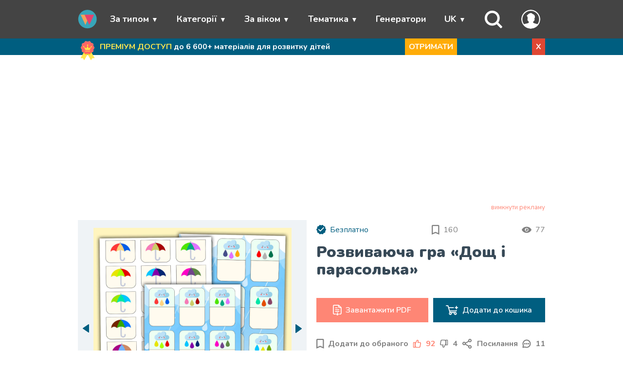

--- FILE ---
content_type: text/html; charset=UTF-8
request_url: https://wunderkiddy.com/uk/activity/rain-and-umbrella
body_size: 34339
content:
<!DOCTYPE html>
<html lang="uk">
<head>
            <meta charset="UTF-8">
    <meta name="viewport" content="width=device-width, initial-scale=1">
            <meta name="description" content="Дидактична гра «Дощ і парасолька» для закріплення знань про кольори та відтінки. Роздрукуйте розвиваючу гру в PDF на пошук відповідностей для дітей 3-4 років.">
        
    <link rel="apple-touch-icon" href="/apple-touch-icon.png">
    <link rel="apple-touch-icon" sizes="57x57" href="/apple-touch-icon-57x57.png">
    <link rel="apple-touch-icon" sizes="72x72" href="/apple-touch-icon-72x72.png">
    <link rel="apple-touch-icon" sizes="76x76" href="/apple-touch-icon-76x76.png">
    <link rel="apple-touch-icon" sizes="114x114" href="/apple-touch-icon-114x114.png">
    <link rel="apple-touch-icon" sizes="120x120" href="/apple-touch-icon-120x120.png">
    <link rel="apple-touch-icon" sizes="144x144" href="/apple-touch-icon-144x144.png">
    <link rel="apple-touch-icon" sizes="152x152" href="/apple-touch-icon-152x152.png">
    <link rel="apple-touch-icon" sizes="180x180" href="/apple-touch-icon-180x180.png">

    <link rel="icon" type="image/png" sizes="32x32" href="/favicon-32x32.png">
    <link rel="icon" type="image/png" sizes="192x192" href="/android-chrome-192x192.png">
    <link rel="icon" type="image/png" sizes="16x16" href="/favicon-16x16.png">
    <link rel="manifest" href="/site.webmanifest">
    <link rel="mask-icon" href="/safari-pinned-tab.svg" color="#33cbcc">
    <meta name="msapplication-TileColor" content="#da532c">
    <meta name="msapplication-TileImage" content="/mstile-144x144.png">
    <meta name="theme-color" content="#33cbcc">

    <!-- Pagination and canonical -->
        
        
    <link rel="canonical" href="https://wunderkiddy.com/uk/activity/rain-and-umbrella">
            <link rel="alternate" hreflang="en" href="https://wunderkiddy.com/activity/rain-and-umbrella">
            <link rel="alternate" hreflang="ru" href="https://wunderkiddy.com/ru/activity/rain-and-umbrella">
            <link rel="alternate" hreflang="uk" href="https://wunderkiddy.com/uk/activity/rain-and-umbrella">
                <link rel="alternate" hreflang="x-default" href="https://wunderkiddy.com/activity/rain-and-umbrella">
    
            <!-- OG-Social tags -->
        <meta property="og:locale" content="uk">
                                    <meta property="og:locale:alternate" content="en">
                                                <meta property="og:locale:alternate" content="ru">
                                                <meta property="og:title" content="Гра для розвитку дитини «Дощ і парасолька» – роздрукувати PDF">
        <meta property="og:type" content="article">
                    <meta property="og:description" content="Дидактична гра «Дощ і парасолька» для закріплення знань про кольори та відтінки. Роздрукуйте розвиваючу гру в PDF на пошук відповідностей для дітей 3-4 років.">
                <meta property="og:image" content="https://wunderkiddy.com/media/item-files/rain-and-umbrella-1736-jkkp-x-1024.jpg">
        <meta property="og:url" content="https://wunderkiddy.com/uk/activity/rain-and-umbrella">
        <meta property="og:site_name" content="Навчальні матеріали для розвитку дитини">

        <!-- Twitter-Card tags -->
        <meta property="twitter:title" content="Гра для розвитку дитини «Дощ і парасолька» – роздрукувати PDF">
        <meta property="twitter:card" content="summary">
        <meta property="twitter:site" content="@wunderkiddy">
        <meta property="twitter:creator" content="@wunderkiddy">
                    <meta property="twitter:description" content="Дидактична гра «Дощ і парасолька» для закріплення знань про кольори та відтінки. Роздрукуйте розвиваючу гру в PDF на пошук відповідностей для дітей 3-4 років.">
                <meta property="twitter:image" content="https://wunderkiddy.com/media/item-files/rain-and-umbrella-1736-jkkp-x-1024.jpg">
        <meta property="twitter:image:alt" content="Гра для розвитку дитини «Дощ і парасолька» – роздрукувати PDF">
    
    <title>Гра для розвитку дитини «Дощ і парасолька» – роздрукувати PDF</title>

    <!-- Font -->
            <link rel="preconnect" href="https://fonts.googleapis.com">
        <link rel="preconnect" href="https://fonts.gstatic.com" crossorigin>
        <link href="https://fonts.googleapis.com/css2?family=Nunito:ital,wght@0,200..1000;1,200..1000&family=Quicksand:wght@300..700&display=swap" rel="stylesheet">
            
    <!-- Main css -->
                <link rel="stylesheet" href="/css-min/material.css?v=20.1.0">
    
    
            <script src="https://cache.consentframework.com/js/pa/44825/c/MtFcJ/stub"></script>
        <script src="https://choices.consentframework.com/js/pa/44825/c/MtFcJ/cmp" async></script>
        <script>
            // document.addEventListener('contextmenu', event => {
            //     event.preventDefault();
            // });
        </script>
    </head>
<body itemscope itemtype="https://schema.org/WebPage" class="">

<!-- Header -->
    
    <header itemscope itemtype="https://schema.org/WPHeader">
        <nav>
            <ul class="menu container">
                <li class="toggle"><span class="link"><i class="fas fa-bars"></i></span></li>

                <li class="logo">
                    <a href="/uk/">
                        <img src="/images/logo-mobile.svg" alt="Навчальні матеріали для розвитку дитини" class="logo">
                    </a>
                </li>

                                                            <li class="item has-submenu">
                            <span class="link" tabindex="0">За типом</span>
                            <ul class="submenu">
                                                                    <li class="subitem"><a href="/uk/category/worksheets">Розвиваючі завдання</a></li>
                                                                    <li class="subitem"><a href="/uk/category/printable-games-for-kids">Розвиваючі ігри</a></li>
                                                                    <li class="subitem"><a href="/uk/category/sorting-activities">Сортувальні ігри</a></li>
                                                                    <li class="subitem"><a href="/uk/category/colouring-pages">Розмальовки</a></li>
                                                                    <li class="subitem"><a href="/uk/category-parent/by-type">Дивитися всі</a></li>
                                                            </ul>
                        </li>
                                                                                <li class="item has-submenu">
                            <span class="link" tabindex="0">Категорії</span>
                            <ul class="submenu">
                                                                    <li class="subitem"><a href="/uk/category/pre-writing">Письмо</a></li>
                                                                    <li class="subitem"><a href="/uk/category/visual-perception">Візуальне сприйняття</a></li>
                                                                    <li class="subitem"><a href="/uk/category/mathematics">Математика</a></li>
                                                                    <li class="subitem"><a href="/uk/category/critical-thinking">Мислення</a></li>
                                                                    <li class="subitem"><a href="/uk/category-parent/categories">Дивитися всі</a></li>
                                                            </ul>
                        </li>
                                                                                <li class="item has-submenu">
                            <span class="link" tabindex="0">За віком</span>
                            <ul class="submenu">
                                                                    <li class="subitem"><a href="/uk/category/1-2-years">1-2 роки</a></li>
                                                                    <li class="subitem"><a href="/uk/category/3-4-years">3-4 роки</a></li>
                                                                    <li class="subitem"><a href="/uk/category/5-6-years">5-6 років</a></li>
                                                                    <li class="subitem"><a href="/uk/category/7-years">7 років</a></li>
                                                            </ul>
                        </li>
                                                                                <li class="item has-submenu">
                            <span class="link" tabindex="0">Тематика</span>
                            <ul class="submenu">
                                                                    <li class="subitem"><a href="/uk/category/animals">Тварини</a></li>
                                                                    <li class="subitem"><a href="/uk/category/winter">Зима</a></li>
                                                                    <li class="subitem"><a href="/uk/category/shapes">Фігури</a></li>
                                                                    <li class="subitem"><a href="/uk/category/colors">Кольори</a></li>
                                                                    <li class="subitem"><a href="/uk/category-parent/subject">Дивитися всі</a></li>
                                                            </ul>
                        </li>
                                                                                <li class="item"><a href="/uk/worksheet-generators">Генератори</a></li>
                                    
                                    <li class="item menu-item-lang has-submenu">
                        <span class="link" tabindex="0">UK</span>
                        <ul class="submenu">
                                                            <li class="subitem"><a href="/activity/rain-and-umbrella">ENGLISH</a></li>
                                                            <li class="subitem"><a href="/ru/activity/rain-and-umbrella">РУССКИЙ</a></li>
                                                            <li class="subitem"><a href="/uk/activity/rain-and-umbrella">УКРАЇНСЬКА</a></li>
                                                    </ul>
                    </li>
                
                                    <li class="item menu-item-search">
                        <span class="link" id="search-trigger">
                            <svg xmlns="http://www.w3.org/2000/svg" viewBox="0 0 24 24" fill="none">
    <path fill-rule="evenodd" clip-rule="evenodd"
          d="M10 0.5C4.75329 0.5 0.5 4.75329 0.5 10C0.5 15.2467 4.75329 19.5 10 19.5C12.082 19.5 14.0076 18.8302 15.5731 17.6944L20.2929 22.4142C20.6834 22.8047 21.3166 22.8047 21.7071 22.4142L22.4142 21.7071C22.8047 21.3166 22.8047 20.6834 22.4142 20.2929L17.6944 15.5731C18.8302 14.0076 19.5 12.082 19.5 10C19.5 4.75329 15.2467 0.5 10 0.5ZM3.5 10C3.5 6.41015 6.41015 3.5 10 3.5C13.5899 3.5 16.5 6.41015 16.5 10C16.5 13.5899 13.5899 16.5 10 16.5C6.41015 16.5 3.5 13.5899 3.5 10Z"/>
</svg>
                        </span>
                    </li>
                
                <li class="item menu-item-my-account">
                    <span class="link" tabindex="0" id="my-account-link">
                        <span class="user-logo without-border">
            <svg xmlns="http://www.w3.org/2000/svg" fill="#33cbcc" viewBox="0 0 122.88 122.88">
    <path d="M61.44,0a61.59,61.59,0,0,1,56.78,38l.07.18A61.43,61.43,0,0,1,18,104.88h0A61.54,61.54,0,0,1,4.66,84.94l-.07-.19A61.35,61.35,0,0,1,18,18h0A61.54,61.54,0,0,1,37.94,4.66l.18-.07A61.25,61.25,0,0,1,61.44,0ZM49.54,79.32c-2.14-1.83-4.2-3.89-4.54-7.65h-.28a3.79,3.79,0,0,1-1.87-.49,5.1,5.1,0,0,1-2.05-2.49c-.95-2.18-1.7-7.91.68-9.55L41,58.85l0-.64c-.1-1.15-.12-2.55-.14-4-.09-5.39-.2-11.91-4.53-13.22l-1.85-.56,1.22-1.51a70,70,0,0,1,10.84-11c4.17-3.28,8.41-5.47,12.56-6.1A15.09,15.09,0,0,1,71.3,25.22a23,23,0,0,1,3.27,3.28,13.93,13.93,0,0,1,9.78,5.72,19.89,19.89,0,0,1,3.18,6.42,22.34,22.34,0,0,1,.86,7.28,17.54,17.54,0,0,1-5.08,11.81,3.62,3.62,0,0,1,1.58.4c1.81,1,1.87,3.07,1.39,4.83-.47,1.47-1.06,3.17-1.63,4.6C84,71.5,83,71.86,81,71.65c-.08,4.18-2.8,6.18-5.47,8.49l.08.12a31.89,31.89,0,0,0,3.51,4.52.75.75,0,0,1,.12.14c6.19,4.38,19.56,5.44,25.34,8.66l.23.14a54.09,54.09,0,1,0-86.83,0h0l.23-.14C24,90.36,40.73,89.3,47,85a19.43,19.43,0,0,0,1.43-2.77c.41-1,.81-2,1.15-2.86Z"/>
</svg>
    </span>                                            </span>
                    <ul class="submenu">
                                                    <li class="subitem"><a href="/uk/user/subscription">Моя підписка</a></li>
                        
                                                    <li class="subitem"><a href="/uk/user/register-login">Мій обліковий запис</a></li>
                        
                                                    <li class="subitem"><a href="/uk/user/register-login?reason=addMaterialToFavorites">Обране</a></li>
                        
                        <li class="subitem">
                            <span onclick="changeTheme(); return false;" data-label-dark="Світла тема" data-label-light="Нічна тема" class="link btn-theme-mode-toggle">Нічна тема</span>
                        </li>
                                            </ul>
                </li>

                                                        <li class="item hidden" id="menu-item-cart">
                        <a href="/uk/cart-digital" id="menu-go-to-cart">
                            <svg xmlns="http://www.w3.org/2000/svg" viewBox="0 0 24 24" fill="none">
<path d="M8.7499 13C8.7499 12.5858 8.41412 12.25 7.9999 12.25C7.58569 12.25 7.2499 12.5858 7.2499 13V17C7.2499 17.4142 7.58569 17.75 7.9999 17.75C8.41412 17.75 8.7499 17.4142 8.7499 17V13Z" fill="white"/>
<path d="M15.9999 12.25C16.4141 12.25 16.7499 12.5858 16.7499 13V17C16.7499 17.4142 16.4141 17.75 15.9999 17.75C15.5857 17.75 15.2499 17.4142 15.2499 17V13C15.2499 12.5858 15.5857 12.25 15.9999 12.25Z" fill="white"/>
<path d="M12.7499 13C12.7499 12.5858 12.4141 12.25 11.9999 12.25C11.5857 12.25 11.2499 12.5858 11.2499 13V17C11.2499 17.4142 11.5857 17.75 11.9999 17.75C12.4141 17.75 12.7499 17.4142 12.7499 17V13Z" fill="white"/>
<path fill-rule="evenodd" clip-rule="evenodd" d="M17.2737 3.47298C16.7981 3.28712 16.2654 3.25574 15.5819 3.25077C15.3012 2.65912 14.6983 2.25 13.9999 2.25H9.9999C9.3015 2.25 8.69865 2.65912 8.41794 3.25077C7.7344 3.25574 7.20166 3.28712 6.72611 3.47298C6.15792 3.69505 5.66371 4.07255 5.29999 4.5623C4.93306 5.05639 4.76082 5.68968 4.52374 6.56133L3.89587 8.86426C3.50837 9.06269 3.16928 9.32992 2.88642 9.6922C2.26442 10.4888 2.15427 11.4377 2.26492 12.5261C2.37229 13.5822 2.70479 14.9121 3.121 16.5769L3.1474 16.6825C3.41058 17.7353 3.62426 18.5901 3.8784 19.2572C4.14337 19.9527 4.47977 20.5227 5.03439 20.9558C5.58901 21.3888 6.22365 21.5769 6.96266 21.6653C7.67148 21.75 8.55256 21.75 9.63774 21.75H14.362C15.4472 21.75 16.3282 21.75 17.0371 21.6653C17.7761 21.5769 18.4107 21.3888 18.9653 20.9558C19.5199 20.5227 19.8563 19.9527 20.1213 19.2572C20.3755 18.5901 20.5891 17.7353 20.8523 16.6825L20.8787 16.577C21.2949 14.9122 21.6274 13.5822 21.7348 12.5261C21.8454 11.4377 21.7353 10.4888 21.1133 9.6922C20.8305 9.32995 20.4914 9.06274 20.104 8.86431L19.4761 6.56133C19.239 5.68968 19.0667 5.05639 18.6998 4.5623C18.3361 4.07255 17.8419 3.69505 17.2737 3.47298ZM7.27214 4.87007C7.49194 4.78416 7.75752 4.75888 8.41935 4.75219C8.70067 5.34225 9.30267 5.75 9.9999 5.75H13.9999C14.6971 5.75 15.2991 5.34225 15.5805 4.75219C16.2423 4.75888 16.5079 4.78416 16.7277 4.87007C17.0336 4.98964 17.2997 5.19291 17.4956 5.45663C17.6717 5.69377 17.775 6.02508 18.0659 7.09194L18.4195 8.3887C17.3817 8.24996 16.0419 8.24998 14.3773 8.25H9.62246C7.95788 8.24998 6.61809 8.24996 5.5803 8.38868L5.93388 7.09195C6.22478 6.02508 6.32812 5.69376 6.50423 5.45662C6.70008 5.19291 6.96619 4.98964 7.27214 4.87007ZM9.9999 3.75C9.86183 3.75 9.7499 3.86193 9.7499 4C9.7499 4.13807 9.86183 4.25 9.9999 4.25H13.9999C14.138 4.25 14.2499 4.13807 14.2499 4C14.2499 3.86193 14.138 3.75 13.9999 3.75H9.9999ZM4.06873 10.6153C4.34756 10.2582 4.78854 10.0183 5.69971 9.88649C6.63034 9.75187 7.89217 9.75 9.68452 9.75H14.3152C16.1075 9.75 17.3694 9.75187 18.3 9.88649C19.2112 10.0183 19.6522 10.2582 19.931 10.6153C20.2098 10.9725 20.3356 11.4584 20.2425 12.3744C20.1474 13.3099 19.8432 14.5345 19.4084 16.2733C19.1312 17.3824 18.9381 18.1496 18.7196 18.7231C18.5083 19.2778 18.3014 19.5711 18.0422 19.7735C17.783 19.9758 17.4483 20.1054 16.859 20.1759C16.2496 20.2488 15.4584 20.25 14.3152 20.25H9.68452C8.54133 20.25 7.75015 20.2488 7.14076 20.1759C6.5514 20.1054 6.21667 19.9758 5.95751 19.7735C5.69835 19.5711 5.49144 19.2778 5.28013 18.7231C5.06163 18.1496 4.86853 17.3824 4.59127 16.2733C4.15656 14.5345 3.85233 13.3099 3.75723 12.3744C3.66411 11.4584 3.78989 10.9725 4.06873 10.6153Z" fill="white"/>
</svg>
                            <span id="menu-go-to-cart-count">0</span>
                        </a>
                    </li>

                                                </ul>
        </nav>
    </header>

<!-- Main content -->
<main>
                                <div id="full-notification-block" data-target-url='/uk/user/subscription' data-target-mode="_self">
                <div class="container subscribe-block">
                    <svg xmlns="http://www.w3.org/2000/svg" viewBox="0 0 512 512">
    <path fill="#ffe64e" d="m304.5 269.34-48.24 83.56-.26.44L170.17 502a4.994 4.994 0 0 1-8.57.14l-27.69-44.61a4.982 4.982 0 0 0-4.09-2.36l-52.47-1.67a5 5 0 0 1-4.17-7.5l75.08-130.05 59.24-102.61Z"/>
    <path fill="#ffe64e" d="m434.65 453.5-52.47 1.67a4.982 4.982 0 0 0-4.09 2.36l-27.69 44.61a4.994 4.994 0 0 1-8.57-.14L256 353.34l-.26-.44-48.24-83.56 97-56 59.24 102.61L438.82 446a5 5 0 0 1-4.17 7.5Z"/>
    <path fill="#ffcd85" d="M435.027 178.867c0 18.234-22.398 32.705-27.74 49.158-5.537 17.052 3.886 41.889-6.444 56.082-10.433 14.336-37.035 12.999-51.371 23.432-14.194 10.33-21.084 36.1-38.137 41.637-16.453 5.342-37.1-11.282-55.335-11.282-18.234 0-38.882 16.624-55.335 11.282-17.052-5.537-23.943-31.308-38.137-41.637-14.336-10.433-40.938-9.096-51.37-23.432-10.33-14.193-.908-39.03-6.445-56.081-5.342-16.454-27.74-30.925-27.74-49.16 0-18.233 22.398-32.705 27.74-49.158 5.537-17.052-3.886-41.888 6.444-56.082 10.433-14.336 37.035-12.998 51.371-23.431 14.194-10.33 21.084-36.1 38.137-41.637 16.453-5.343 37.1 11.281 55.335 11.281 18.234 0 38.882-16.624 55.335-11.282 17.052 5.537 23.943 31.308 38.137 41.638 14.336 10.433 40.938 9.095 51.37 23.43 10.33 14.195.908 39.03 6.445 56.083 5.342 16.453 27.74 30.924 27.74 49.159Z"/>
    <path fill="#ffd815" d="M363.74 315.95c-5.3 1.68-10.26 3.67-14.27 6.59-14.19 10.33-21.08 36.1-38.13 41.64-16.38 5.31-36.91-11.13-55.08-11.28a3.423 3.423 0 0 0-.52 0c-18.17.15-38.7 16.59-55.07 11.28-17.06-5.54-23.95-31.31-38.14-41.64-4.01-2.92-8.97-4.91-14.27-6.59l59.24-102.61 48.5 28 48.5-28Z"/>
    <path fill="#f66" d="M435.027 178.867c0 18.234-22.398 32.705-27.74 49.158-5.537 17.052 3.886 41.889-6.444 56.082-10.433 14.336-37.035 12.999-51.371 23.432-14.194 10.33-21.084 36.1-38.137 41.637-16.453 5.342-37.1-11.282-55.335-11.282-18.234 0-38.882 16.624-55.335 11.282-17.052-5.537-23.943-31.308-38.137-41.637-14.336-10.433-40.938-9.096-51.37-23.432-10.33-14.193-.908-39.03-6.445-56.081-5.342-16.454-27.74-30.925-27.74-49.16 0-18.233 22.398-32.705 27.74-49.158 5.537-17.052-3.886-41.888 6.444-56.082 10.433-14.336 37.035-12.998 51.371-23.431 14.194-10.33 21.084-36.1 38.137-41.637 16.453-5.343 37.1 11.281 55.335 11.281 18.234 0 38.882-16.624 55.335-11.282 17.052 5.537 23.943 31.308 38.137 41.638 14.336 10.433 40.938 9.095 51.37 23.43 10.33 14.195.908 39.03 6.445 56.083 5.342 16.453 27.74 30.924 27.74 49.159Z"/>
    <path fill="#ff4e4e" d="M318.469 239.517H215.257a10.37 10.37 0 0 1-9.611-6.474l-28.486-70.266 53.899 28.62a5.185 5.185 0 0 0 7.07-2.262l28.734-57.468 28.734 57.468a5.185 5.185 0 0 0 7.07 2.261l53.898-28.619-28.486 70.266a10.37 10.37 0 0 1-9.61 6.474Z"/>
    <circle cx="267.327" cy="113.499" r="18" fill="#ff4e4e"/>
    <circle cx="367.827" cy="151.999" r="15.5" fill="#ff4e4e"/>
    <circle cx="165.827" cy="151.999" r="15.5" fill="#ff4e4e"/>
    <path fill="#ffe64e" d="M307.641 239.517H204.43a10.37 10.37 0 0 1-9.61-6.474l-28.486-70.266 53.898 28.62a5.185 5.185 0 0 0 7.07-2.262l28.734-57.468 28.735 57.468a5.185 5.185 0 0 0 7.069 2.261l53.899-28.619-28.486 70.266a10.37 10.37 0 0 1-9.61 6.474Z"/>
    <path fill="#ffdf1f" d="M269.77 189.135a5.185 5.185 0 0 0 7.069 2.261l7.16-3.802-27.964-55.927-7.5 15zm56.853-16.208-24.371 60.116a10.37 10.37 0 0 1-9.61 6.474h15a10.37 10.37 0 0 0 9.61-6.474l28.486-70.266zm-121.392 18.47a5.185 5.185 0 0 0 7.07-2.262l.77-1.54-46.738-24.818 4.114 10.15z"/>
    <path fill="#ff4e4e" d="M323.17 278.128H205.985a7.5 7.5 0 0 1 0-15h117.183a7.5 7.5 0 0 1 0 15Z"/>
    <path fill="#ffe64e" d="M314.627 278.128H197.443a7.5 7.5 0 1 1 0-15h117.184a7.5 7.5 0 0 1 0 15Z"/>
    <circle cx="256.5" cy="113.499" r="18" fill="#ffe64e"/>
    <path fill="#ffdf1f" d="M256.5 95.5a17.94 17.94 0 0 0-5.8.972 17.982 17.982 0 0 1 0 34.054 17.995 17.995 0 1 0 5.8-35.027Z"/>
    <circle cx="357" cy="151.999" r="15.5" fill="#ffe64e"/>
    <path fill="#ffdf1f" d="M357 136.5a15.438 15.438 0 0 0-5.193.91 15.48 15.48 0 0 1 0 29.179 15.494 15.494 0 1 0 5.193-30.09Z"/>
    <circle cx="155" cy="151.999" r="15.5" fill="#ffe64e"/>
    <path fill="#ffdf1f" d="M155 136.5a15.44 15.44 0 0 0-5.164.9 15.48 15.48 0 0 1 0 29.2A15.494 15.494 0 1 0 155 136.5Z"/>
</svg>
                    <div class="text">
                        <span>ПРЕМІУМ ДОСТУП</span>
                        до 6&nbsp;600+ матеріалів для розвитку дітей
                    </div>
                    <span class="btn-orange desktop">
                        ОТРИМАТИ
                    </span>
                    <span class="btn-danger" id="close-full-notification-block" data-cookie-name="notificationSubscribeBlockHiddenUntil" data-cookie-value="1769329408">X</span>
                </div>
            </div>
            
            <div class="container" id="search-container">
    <div class="row no-margin">
                                                            <form itemprop="potentialAction" itemscope itemtype="https://schema.org/SearchAction" method="get" action="/uk/materials">
                        <meta itemprop="target" content="https://wunderkiddy.com/uk/?q={query}">
            <div class="col-10 col-8-sm">
                <input type="text" itemprop="query" id="search-input" name="q" placeholder="Що шукаємо?">
            </div>
                        <div class="col-2 col-4-sm ">
                <input type="submit" value="Знайти" class="btn btn-info">
            </div>
        </form>
    </div>
</div>
    
    
    <div class="container">
                    


        
                    
<div id="main-ads-block" class="ads-block"></div>
<div class="ads-disable"><a href="/uk/user/subscription?reason=disableAdsOnTheWholeSite" title="Вимкнути всю рекламу на вебсайті" class="show-subscription-popup-by-click">вимкнути рекламу</a></div>


<template id="template-google-ads-block">
    <!-- Main google ads script -->
    <script async src="https://pagead2.googlesyndication.com/pagead/js/adsbygoogle.js?client=ca-pub-4780669456731549" crossorigin="anonymous"></script>

            <ins class="adsbygoogle"
             style="display:block"
             data-ad-client="ca-pub-4780669456731549"
             data-ad-slot="8363354955"
             data-ad-format="auto"
             data-full-width-responsive="true"></ins>
        <script>
          (adsbygoogle = window.adsbygoogle || []).push({});
        </script>
    
    </template>

<template id="template-adnitro-ads-block">
    <div id="vid_inpage_div" vid_inpage_pl="925"></div>
    <script src="https://adnitro.pro/js/inpage_adnitro.js"></script>
</template>

<script src="/js/ads-block.min.js?v=20.1.0"></script>
<link rel="stylesheet" href="/css-min/ads-block.css?v=20.1.0">
        
                <div itemprop="mainEntity" itemscope itemtype="https://schema.org/MediaObject" class="row no-margin material-main-container">
        <div class="col-6 col-12-sm material-header">
            <div class="row no-margin">
                <div class="col-12 flex-space-between">
                                            <div class="free-box flex-start">
                            <svg xmlns="http://www.w3.org/2000/svg" width="20" height="20" viewBox="0 0 20 20" fill="none">
<path class="material-free-box-icon" d="M20 9.57219C20 10.5907 18.7489 11.399 18.4505 12.318C18.1412 13.2705 18.6676 14.6578 18.0906 15.4506C17.5078 16.2514 16.0219 16.1767 15.2211 16.7595C14.4283 17.3365 14.0434 18.7759 13.0909 19.0852C12.1719 19.3836 11.0186 18.455 10 18.455C8.98149 18.455 7.82815 19.3836 6.90912 19.0852C5.95664 18.7759 5.57173 17.3364 4.77889 16.7595C3.97811 16.1767 2.49219 16.2514 1.90949 15.4506C1.33248 14.6578 1.85877 13.2705 1.54949 12.3181C1.2511 11.399 0 10.5907 0 9.57213C0 8.55369 1.2511 7.74532 1.54949 6.82629C1.85877 5.87381 1.33242 4.48653 1.90943 3.69369C2.49219 2.89292 3.97811 2.96766 4.77889 2.38489C5.57173 1.80789 5.95659 0.368439 6.90912 0.059156C7.82815 -0.239291 8.98144 0.689285 10 0.689285C11.0185 0.689285 12.1719 -0.239291 13.0909 0.0591002C14.0434 0.368383 14.4283 1.80789 15.2211 2.38489C16.0219 2.96766 17.5078 2.89292 18.0905 3.69364C18.6675 4.48653 18.1412 5.87375 18.4505 6.82629C18.7489 7.74532 20 8.55363 20 9.57219Z"/>
<path d="M7.81063 13.4909L4.06317 9.74339C3.90538 9.5856 3.90538 9.30947 4.06317 9.11224L4.65487 8.52053C4.81266 8.36275 5.08879 8.36275 5.28602 8.52053L8.1262 11.3607L14.4377 5.0492C14.5955 4.89142 14.8716 4.89142 15.0689 5.0492L15.6606 5.64091C15.8184 5.7987 15.8184 6.07482 15.6606 6.27206L8.44178 13.4909C8.24454 13.6486 7.96841 13.6486 7.81063 13.4909Z" fill="white"/>
</svg>

                            <span>Безплатно</span>
                        </div>
                    
                    <div class="favorites-count flex-start" title="160 користувачів додали матеріал в обране">
                        <svg xmlns="http://www.w3.org/2000/svg" width="16" height="20" viewBox="0 0 16 20" fill="#808080">
<path d="M13.3333 0H2.22222C0.994444 0 0.0111114 0.994444 0.0111114 2.22222L0 20L7.77778 16.6667L15.5556 20V2.22222C15.5556 0.994444 14.5611 0 13.3333 0ZM13.3333 16.6667L7.77778 14.25L2.22222 16.6667V2.22222H13.3333V16.6667Z"/>
</svg>

                        <span id="favorites-total-count">160</span>
                    </div>

                    <div class="watchers-count flex-start" title="77 користувачів переглянули матеріал за останні 30 хвилин">
                        <svg width="20" height="20" viewBox="0 0 32 32" version="1.1" xmlns="http://www.w3.org/2000/svg">
    <path d="M0 16q0.064 0.128 0.16 0.352t0.48 0.928 0.832 1.344 1.248 1.536 1.664 1.696 2.144 1.568 2.624 1.344 3.136 0.896 3.712 0.352 3.712-0.352 3.168-0.928 2.592-1.312 2.144-1.6 1.664-1.632 1.248-1.6 0.832-1.312 0.48-0.928l0.16-0.352q-0.032-0.128-0.16-0.352t-0.48-0.896-0.832-1.344-1.248-1.568-1.664-1.664-2.144-1.568-2.624-1.344-3.136-0.896-3.712-0.352-3.712 0.352-3.168 0.896-2.592 1.344-2.144 1.568-1.664 1.664-1.248 1.568-0.832 1.344-0.48 0.928zM10.016 16q0-2.464 1.728-4.224t4.256-1.76 4.256 1.76 1.76 4.224-1.76 4.256-4.256 1.76-4.256-1.76-1.728-4.256zM12 16q0 1.664 1.184 2.848t2.816 1.152 2.816-1.152 1.184-2.848-1.184-2.816-2.816-1.184-2.816 1.184l2.816 2.816h-4z"></path>
</svg>
                        <span>77</span>
                    </div>
                </div>
                <div class="col-12">
                    <h1 itemprop="name" id="material-h1" data-type="material" data-item-id="256" data-url-for-go-to-url--by-click="">Розвиваюча гра «Дощ і парасолька»</h1>
                </div>
            </div>
        </div>
        <div class="col-6 col-12-sm material-preview">
            <div class="row">
                <div class="col-05 col-1-sm flex-start" id="gallery-navigation-previous">
                    <svg xmlns="http://www.w3.org/2000/svg" width="13" height="18" viewBox="0 0 13 18" fill="#005E80">
<path d="M0.37183 9.23293L11.64 16.9109C11.7701 16.9995 11.9222 17.0514 12.0801 17.0609C12.2379 17.0704 12.3954 17.0373 12.5355 16.9651C12.6755 16.8928 12.7929 16.7843 12.8748 16.6511C12.9566 16.518 12.9999 16.3653 13 16.2097V0.853677C13.0001 0.697964 12.9569 0.545193 12.8751 0.41192C12.7933 0.278647 12.676 0.169956 12.5358 0.097625C12.3957 0.0252945 12.2382 -0.00791619 12.0803 0.00159231C11.9224 0.0111008 11.7701 0.0629658 11.64 0.151566L0.37183 7.82957C0.257032 7.90842 0.163279 8.01339 0.0985425 8.13556C0.0338058 8.25772 0 8.39347 0 8.53125C0 8.66903 0.0338058 8.80478 0.0985425 8.92694C0.163279 9.04911 0.257032 9.15408 0.37183 9.23293Z"/>
</svg>

                </div>
                <div class="col-11 col-10-sm image-container">
                                                                
                    <meta itemprop="thumbnailUrl" content="https://wunderkiddy.com/media/item-files/rain-and-umbrella-1736-rugf-x-480.jpg">

<picture id="main-preview" data-current-number="1" data-total-count="4"
         >
    <source media="(max-width:540px)" srcset="/media/item-files/rain-and-umbrella-1736-iuwg-x-768.jpg">
    <source media="(max-width:960px)" srcset="/media/item-files/rain-and-umbrella-1736-rugf-x-480.jpg">
    <source media="(max-width:1680px)" srcset="/media/item-files/rain-and-umbrella-1736-jkkp-x-1024.jpg">
    <source media="(min-width:1680px)" srcset="/media/item-files/rain-and-umbrella-1736-ebma-x-2048.jpg">
    <img itemprop="image" src="/media/item-files/rain-and-umbrella-1736-ebma-x-2048.jpg" alt="Розвиваюча гра «Дощ і парасолька»">
</picture>

                </div>
                <div class="col-05 col-1-sm flex-end" id="gallery-navigation-next">
                    <svg xmlns="http://www.w3.org/2000/svg" width="13" height="18" viewBox="0 0 13 18" fill="#005E80">
<path d="M12.6282 8.25976L1.35998 0.159896C1.22994 0.066472 1.07777 0.0117635 0.919929 0.00169648C0.762091 -0.00837052 0.604609 0.0265835 0.464533 0.10278C0.324459 0.178977 0.207129 0.293511 0.125248 0.433978C0.0433651 0.574445 5.30077e-05 0.735492 -4.12392e-07 0.899684L-1.82862e-06 17.0994C-0.000106747 17.2637 0.0430899 17.4249 0.124908 17.5654C0.206727 17.706 0.324044 17.8207 0.464148 17.897C0.604252 17.9733 0.761798 18.0084 0.919711 17.9983C1.07762 17.9883 1.22988 17.9336 1.35998 17.8401L12.6282 9.74024C12.743 9.65705 12.8367 9.54631 12.9015 9.41744C12.9662 9.28856 13 9.14536 13 9C13 8.85465 12.9662 8.71145 12.9015 8.58257C12.8367 8.45369 12.743 8.34295 12.6282 8.25976Z"/>
</svg>

                </div>
                <div class="col-12 thumbs">
                                                                                                                        <div class="small-preview-box selected" data-number="1">
                                <picture class="small-preview"
                                         data-big-picture-480="/media/item-files/rain-and-umbrella-1736-rugf-x-480.jpg"
                                         data-big-picture-768="/media/item-files/rain-and-umbrella-1736-iuwg-x-768.jpg"
                                         data-big-picture-1024="/media/item-files/rain-and-umbrella-1736-jkkp-x-1024.jpg"
                                         data-big-picture-2048="/media/item-files/rain-and-umbrella-1736-ebma-x-2048.jpg"
                                >
                                    <source media="(max-width:960px)" srcset="/media/item-files/rain-and-umbrella-1736-rugf-x-480.jpg">
                                    <source media="(max-width:1680px)" srcset="/media/item-files/rain-and-umbrella-1736-iuwg-x-768.jpg">
                                    <source media="(max-width:2048px)" srcset="/media/item-files/rain-and-umbrella-1736-jkkp-x-1024.jpg">
                                    <source media="(min-width:2048px)" srcset="/media/item-files/rain-and-umbrella-1736-ebma-x-2048.jpg">
                                    <img src="/media/item-files/rain-and-umbrella-1736-ebma-x-2048.jpg"
                                         alt="Розвиваюча гра «Дощ і парасолька»"
                                         data-pin-nopin="true">
                                </picture>
                            </div>
                                                                                                                                                        <div class="small-preview-box" data-number="2">
                                <picture class="small-preview"
                                         data-big-picture-480="/media/item-files/rain-and-umbrella-1737-dqnx-x-480.jpg"
                                         data-big-picture-768="/media/item-files/rain-and-umbrella-1737-qota-x-768.jpg"
                                         data-big-picture-1024="/media/item-files/rain-and-umbrella-1737-nrtu-x-1024.jpg"
                                         data-big-picture-2048="/media/item-files/rain-and-umbrella-1737-tefx-x-2048.jpg"
                                >
                                    <source media="(max-width:960px)" srcset="/media/item-files/rain-and-umbrella-1737-dqnx-x-480.jpg">
                                    <source media="(max-width:1680px)" srcset="/media/item-files/rain-and-umbrella-1737-qota-x-768.jpg">
                                    <source media="(max-width:2048px)" srcset="/media/item-files/rain-and-umbrella-1737-nrtu-x-1024.jpg">
                                    <source media="(min-width:2048px)" srcset="/media/item-files/rain-and-umbrella-1737-tefx-x-2048.jpg">
                                    <img src="/media/item-files/rain-and-umbrella-1737-tefx-x-2048.jpg"
                                         alt="Розвиваюча гра «Дощ і парасолька» - Зображення 2"
                                         data-pin-nopin="true">
                                </picture>
                            </div>
                                                                                                                                                        <div class="small-preview-box" data-number="3">
                                <picture class="small-preview"
                                         data-big-picture-480="/media/item-files/rain-and-umbrella-1738-xtot-x-480.jpg"
                                         data-big-picture-768="/media/item-files/rain-and-umbrella-1738-fmcq-x-768.jpg"
                                         data-big-picture-1024="/media/item-files/rain-and-umbrella-1738-zarc-x-1024.jpg"
                                         data-big-picture-2048="/media/item-files/rain-and-umbrella-1738-dtzw-x-2048.jpg"
                                >
                                    <source media="(max-width:960px)" srcset="/media/item-files/rain-and-umbrella-1738-xtot-x-480.jpg">
                                    <source media="(max-width:1680px)" srcset="/media/item-files/rain-and-umbrella-1738-fmcq-x-768.jpg">
                                    <source media="(max-width:2048px)" srcset="/media/item-files/rain-and-umbrella-1738-zarc-x-1024.jpg">
                                    <source media="(min-width:2048px)" srcset="/media/item-files/rain-and-umbrella-1738-dtzw-x-2048.jpg">
                                    <img src="/media/item-files/rain-and-umbrella-1738-dtzw-x-2048.jpg"
                                         alt="Розвиваюча гра «Дощ і парасолька» - Зображення 3"
                                         data-pin-nopin="true">
                                </picture>
                            </div>
                                                                                                                                                        <div class="small-preview-box" data-number="4">
                                <picture class="small-preview"
                                         data-big-picture-480="/media/item-files/rain-and-umbrella-1739-xdct-x-480.jpg"
                                         data-big-picture-768="/media/item-files/rain-and-umbrella-1739-wqab-x-768.jpg"
                                         data-big-picture-1024="/media/item-files/rain-and-umbrella-1739-emid-x-1024.jpg"
                                         data-big-picture-2048="/media/item-files/rain-and-umbrella-1739-ievf-x-2048.jpg"
                                >
                                    <source media="(max-width:960px)" srcset="/media/item-files/rain-and-umbrella-1739-xdct-x-480.jpg">
                                    <source media="(max-width:1680px)" srcset="/media/item-files/rain-and-umbrella-1739-wqab-x-768.jpg">
                                    <source media="(max-width:2048px)" srcset="/media/item-files/rain-and-umbrella-1739-emid-x-1024.jpg">
                                    <source media="(min-width:2048px)" srcset="/media/item-files/rain-and-umbrella-1739-ievf-x-2048.jpg">
                                    <img src="/media/item-files/rain-and-umbrella-1739-ievf-x-2048.jpg"
                                         alt="Розвиваюча гра «Дощ і парасолька» - Зображення 4"
                                         data-pin-nopin="true">
                                </picture>
                            </div>
                                                                                        </div>
            </div>
        </div>

        <div class="col-6 col-12-sm">
                            <div class="row no-margin">
                                                                    <div class="col-6 col-12-sm download">
                                                            <a href="/uk/download/material-attachment/343"
                                   title="Завантажити PDF "
                                   class="btn btn-rosa flex-center" rel="nofollow">
                                    <svg xmlns="http://www.w3.org/2000/svg" width="18" height="22" viewBox="0 0 18 22" fill="none">
<path fill-rule="evenodd" clip-rule="evenodd" d="M1.88254 0.0764576C1.20445 0.263657 0.572469 0.792928 0.271765 1.42541C0.175551 1.62777 0.0726466 1.93683 0.0430499 2.11221C0.00505286 2.33747 -0.00657112 4.69886 0.00339211 10.1575L0.017458 17.8839L0.148006 18.2213C0.405731 18.8877 0.83249 19.3654 1.42794 19.6543C1.95311 19.9091 2.10886 19.9249 3.93789 19.9093C5.53895 19.8957 5.60781 19.8913 5.74036 19.7926C5.81616 19.7361 5.92761 19.6169 5.98807 19.5278C6.21923 19.1866 6.08004 18.616 5.7091 18.3843C5.54217 18.28 5.48005 18.2755 3.87577 18.2518C2.14407 18.2262 2.122 18.2234 1.91233 17.9981C1.63854 17.7039 1.65358 18.1713 1.65358 9.96125C1.65358 1.75125 1.63854 2.21881 1.91233 1.92427C2.15838 1.65951 1.95477 1.6707 6.53508 1.6707H10.7865V3.05988C10.7865 4.18681 10.8012 4.49944 10.8643 4.71554C11.094 5.50167 11.7507 6.17762 12.5374 6.43742C12.8389 6.53701 12.9787 6.54613 14.4861 6.56502L16.11 6.58533L16.109 12.0629C16.1079 17.3067 16.104 17.5491 16.0166 17.7424C15.9664 17.8535 15.8423 18.008 15.7408 18.0858L15.5563 18.2273L14.3558 18.2532C12.9655 18.2832 12.8858 18.3038 12.6488 18.6942C12.4329 19.05 12.5424 19.5245 12.9023 19.7926C13.0321 19.8893 13.111 19.896 14.2626 19.9099C15.0356 19.9192 15.5823 19.9043 15.7494 19.8695C16.4396 19.7256 17.1666 19.1643 17.4721 18.5393C17.7779 17.9139 17.7688 18.1248 17.7695 11.6292C17.7698 7.71162 17.753 5.65634 17.7196 5.53542C17.6919 5.4351 17.6096 5.2818 17.5367 5.19472C17.2737 4.88047 12.0769 0.135963 11.9236 0.0702274C11.6964 -0.027297 2.23701 -0.0214102 1.88254 0.0764576ZM13.8042 3.97635L14.7945 4.8839L14.0335 4.89744C13.1996 4.91225 12.969 4.87355 12.7406 4.68056C12.4616 4.44475 12.428 4.3222 12.4068 3.46229L12.3875 2.67846L12.6008 2.87361C12.7181 2.981 13.2596 3.4772 13.8042 3.97635ZM4.81388 5.55058C4.37916 5.781 4.25662 6.40205 4.57163 6.77812C4.84968 7.10999 4.87791 7.11381 7.05033 7.11381C9.22276 7.11381 9.25099 7.10999 9.52903 6.77812C9.84644 6.39921 9.71462 5.77271 9.26954 5.54464C9.09074 5.453 8.97631 5.44815 7.04007 5.45021C5.09509 5.45227 4.99038 5.45703 4.81388 5.55058ZM4.82619 9.24027C4.46043 9.43453 4.29545 9.89291 4.45584 10.2694C4.53715 10.4604 4.7541 10.672 4.9412 10.743C5.03405 10.7783 6.31706 10.7952 8.89397 10.7952C12.6677 10.7952 12.7116 10.7941 12.9207 10.6924C13.5123 10.4048 13.5236 9.5506 12.94 9.24135L12.7247 9.12729H8.88181H5.03888L4.82619 9.24027ZM4.95532 12.857C4.77197 12.9127 4.54091 13.1326 4.45584 13.3323C4.29545 13.7088 4.46043 14.1672 4.82619 14.3615L5.03888 14.4745H8.87912H12.7194L12.9371 14.3641C13.4816 14.0881 13.5169 13.3048 13.0009 12.9537L12.8206 12.8311L8.95868 12.8226C6.83461 12.8179 5.03312 12.8334 4.95532 12.857ZM8.99824 15.6475C8.88767 15.698 8.73383 15.8227 8.65637 15.9246L8.51551 16.11L8.50062 17.6033L8.48577 19.0967L8.15874 18.78C7.80016 18.4327 7.56495 18.3236 7.26254 18.3643C6.74152 18.4345 6.41483 18.9942 6.60418 19.4922C6.66499 19.6521 6.94078 19.9587 7.77062 20.7887C8.36831 21.3866 8.91927 21.8993 8.99487 21.928C9.17094 21.9947 9.47179 21.9947 9.64785 21.9279C9.85112 21.8508 11.9012 19.7903 12.0119 19.5518C12.2184 19.1072 12.0299 18.6101 11.5817 18.4175C11.2164 18.2604 10.8926 18.3718 10.4569 18.8044L10.1516 19.1074V17.6772C10.1516 16.7831 10.1321 16.1951 10.0995 16.1088C10.0255 15.9124 9.86485 15.7512 9.63882 15.6464C9.39218 15.5321 9.25084 15.5323 8.99824 15.6475Z" fill="white"/>
</svg>

                                    <span>Завантажити PDF </span>
                                </a>
                                                    </div>
                    
                    <div class="col-6 col-12-sm cart">
                                                                                                                                                                                        <span class="btn btn-info flex-center" id="add-to-cart-button" title="Додати матеріал до кошика" data-item-id="256" data-cart-type="digital">
                            <svg xmlns="http://www.w3.org/2000/svg" width="26" height="20" viewBox="0 0 26 20" fill="none">
<path fill-rule="evenodd" clip-rule="evenodd" d="M0.564747 0.0601657C-0.132924 0.338357 -0.200167 1.32541 0.452413 1.70879C0.634182 1.81556 0.765463 1.82641 2.19375 1.85239L3.73842 1.8805L5.664 8.22807L7.58958 14.5756L7.23841 14.9234C6.64099 15.515 6.35566 16.1968 6.35566 17.0326C6.35566 18.6182 7.52397 19.8757 9.10592 19.9927C10.3993 20.0883 11.6709 19.2383 12.1042 17.9884C12.2627 17.5313 12.2763 16.5361 12.1294 16.1471L12.0392 15.9081H14.398C15.6954 15.9081 16.7569 15.9176 16.7569 15.9292C16.7569 15.9407 16.7195 16.0563 16.6738 16.1859C16.3381 17.1372 16.6467 18.3396 17.4262 19.1176C19.2268 20.9148 22.2142 19.8034 22.4671 17.2421C22.5115 16.7926 22.3818 16.1624 22.1507 15.7056C21.8028 15.0175 21.1579 14.4616 20.4114 14.2063L20.046 14.0813L14.699 14.0651L9.35217 14.049L9.16759 13.4465C9.06606 13.1151 8.97104 12.8124 8.95642 12.7737C8.93528 12.7178 10.2029 12.7034 15.1784 12.7034C22.0003 12.7034 21.6508 12.7203 21.9408 12.3758C22.124 12.158 22.4917 11.0708 22.4917 10.7467C22.4917 10.4565 22.3868 10.2371 22.1547 10.0418C21.6603 9.62578 20.8554 9.92488 20.6888 10.5865L20.623 10.8481H14.5029H8.38295L8.2136 10.2999C8.1205 9.99837 7.76854 8.8409 7.43148 7.72769L6.81871 5.70366L11.4745 5.67555C16.0669 5.64783 16.1324 5.64586 16.2855 5.53151C16.5805 5.31122 16.6726 5.13154 16.6726 4.77598C16.6726 4.40716 16.5707 4.22022 16.2515 4.00291L16.0656 3.87641H11.1637H6.26182L5.8501 2.51301C5.25667 0.548012 5.23654 0.491171 5.07175 0.313394C4.78484 0.00394259 4.72856 -0.00330989 2.63268 0.000569491C1.49248 0.00270596 0.647844 0.0270504 0.564747 0.0601657ZM21.3402 1.47496C21.2148 1.54603 21.0608 1.69996 20.9898 1.8254C20.8728 2.03185 20.863 2.11961 20.8621 2.95919L20.8612 3.86916L19.8868 3.88687C18.9241 3.9043 18.9099 3.90638 18.7111 4.05818C18.2049 4.44466 18.2484 5.23049 18.7945 5.56338C18.958 5.66312 19.0789 5.67516 19.9195 5.67532L20.8612 5.67555V6.58068C20.8612 7.59922 20.905 7.76732 21.2369 8.02044C21.6521 8.33714 22.2819 8.21267 22.5647 7.75794C22.6769 7.57763 22.6902 7.47125 22.7072 6.62083L22.7259 5.68269L23.6911 5.66504C24.7347 5.64603 24.792 5.63018 25.0492 5.28907C25.2162 5.06772 25.23 4.60883 25.0778 4.33806C24.8516 3.9355 24.6653 3.87641 23.6225 3.87641H22.7165L22.7162 3.04712C22.7159 2.0879 22.6734 1.88505 22.4219 1.64251C22.0874 1.31979 21.7158 1.26221 21.3402 1.47496ZM9.71599 15.9952C10.1437 16.1738 10.4037 16.5638 10.4037 17.0267C10.4037 17.3695 10.3306 17.5738 10.1331 17.7827C9.77739 18.1589 9.24726 18.2604 8.79124 18.0397C8.50776 17.9025 8.3663 17.7388 8.23581 17.3971C7.90612 16.5339 8.85483 15.6353 9.71599 15.9952ZM20.151 16.116C20.8748 16.6259 20.7604 17.7308 19.9486 18.07C19.389 18.3038 18.7456 18.0564 18.4936 17.5105C18.2179 16.9131 18.5406 16.1597 19.1568 15.962C19.4407 15.8709 19.9052 15.9429 20.151 16.116Z" fill="white"/>
</svg>

                            <span>Додати до кошика</span>
                        </span>
                        <a href="/uk/cart-digital" class="btn btn-info flex-center hidden" id="go-to-cart-button" title="Перейти до кошику для оформлення замовлення">
                            <svg xmlns="http://www.w3.org/2000/svg" width="26" height="20" viewBox="0 0 26 20" fill="none">
<path fill-rule="evenodd" clip-rule="evenodd" d="M0.564747 0.0601657C-0.132924 0.338357 -0.200167 1.32541 0.452413 1.70879C0.634182 1.81556 0.765463 1.82641 2.19375 1.85239L3.73842 1.8805L5.664 8.22807L7.58958 14.5756L7.23841 14.9234C6.64099 15.515 6.35566 16.1968 6.35566 17.0326C6.35566 18.6182 7.52397 19.8757 9.10592 19.9927C10.3993 20.0883 11.6709 19.2383 12.1042 17.9884C12.2627 17.5313 12.2763 16.5361 12.1294 16.1471L12.0392 15.9081H14.398C15.6954 15.9081 16.7569 15.9176 16.7569 15.9292C16.7569 15.9407 16.7195 16.0563 16.6738 16.1859C16.3381 17.1372 16.6467 18.3396 17.4262 19.1176C19.2268 20.9148 22.2142 19.8034 22.4671 17.2421C22.5115 16.7926 22.3818 16.1624 22.1507 15.7056C21.8028 15.0175 21.1579 14.4616 20.4114 14.2063L20.046 14.0813L14.699 14.0651L9.35217 14.049L9.16759 13.4465C9.06606 13.1151 8.97104 12.8124 8.95642 12.7737C8.93528 12.7178 10.2029 12.7034 15.1784 12.7034C22.0003 12.7034 21.6508 12.7203 21.9408 12.3758C22.124 12.158 22.4917 11.0708 22.4917 10.7467C22.4917 10.4565 22.3868 10.2371 22.1547 10.0418C21.6603 9.62578 20.8554 9.92488 20.6888 10.5865L20.623 10.8481H14.5029H8.38295L8.2136 10.2999C8.1205 9.99837 7.76854 8.8409 7.43148 7.72769L6.81871 5.70366L11.4745 5.67555C16.0669 5.64783 16.1324 5.64586 16.2855 5.53151C16.5805 5.31122 16.6726 5.13154 16.6726 4.77598C16.6726 4.40716 16.5707 4.22022 16.2515 4.00291L16.0656 3.87641H11.1637H6.26182L5.8501 2.51301C5.25667 0.548012 5.23654 0.491171 5.07175 0.313394C4.78484 0.00394259 4.72856 -0.00330989 2.63268 0.000569491C1.49248 0.00270596 0.647844 0.0270504 0.564747 0.0601657ZM21.3402 1.47496C21.2148 1.54603 21.0608 1.69996 20.9898 1.8254C20.8728 2.03185 20.863 2.11961 20.8621 2.95919L20.8612 3.86916L19.8868 3.88687C18.9241 3.9043 18.9099 3.90638 18.7111 4.05818C18.2049 4.44466 18.2484 5.23049 18.7945 5.56338C18.958 5.66312 19.0789 5.67516 19.9195 5.67532L20.8612 5.67555V6.58068C20.8612 7.59922 20.905 7.76732 21.2369 8.02044C21.6521 8.33714 22.2819 8.21267 22.5647 7.75794C22.6769 7.57763 22.6902 7.47125 22.7072 6.62083L22.7259 5.68269L23.6911 5.66504C24.7347 5.64603 24.792 5.63018 25.0492 5.28907C25.2162 5.06772 25.23 4.60883 25.0778 4.33806C24.8516 3.9355 24.6653 3.87641 23.6225 3.87641H22.7165L22.7162 3.04712C22.7159 2.0879 22.6734 1.88505 22.4219 1.64251C22.0874 1.31979 21.7158 1.26221 21.3402 1.47496ZM9.71599 15.9952C10.1437 16.1738 10.4037 16.5638 10.4037 17.0267C10.4037 17.3695 10.3306 17.5738 10.1331 17.7827C9.77739 18.1589 9.24726 18.2604 8.79124 18.0397C8.50776 17.9025 8.3663 17.7388 8.23581 17.3971C7.90612 16.5339 8.85483 15.6353 9.71599 15.9952ZM20.151 16.116C20.8748 16.6259 20.7604 17.7308 19.9486 18.07C19.389 18.3038 18.7456 18.0564 18.4936 17.5105C18.2179 16.9131 18.5406 16.1597 19.1568 15.962C19.4407 15.8709 19.9052 15.9429 20.151 16.116Z" fill="white"/>
</svg>

                            <span>Перейти до кошика</span>
                        </a>
                    </div>
                </div>
                    </div>

                
<div class="col-6 col-12-sm flex-space-between" id="rating-box" data-item-id="256" data-type="material" itemprop="aggregateRating" itemscope itemtype="https://schema.org/AggregateRating">
            <a class="material-sub-actions flex-start flex-nowrap" href="/uk/user/register-login?reason=addMaterialToFavorites" aria-label="Додати до обраного">
            <svg xmlns="http://www.w3.org/2000/svg" width="16" height="20" viewBox="0 0 16 20" fill="#808080">
<path d="M13.3333 0H2.22222C0.994444 0 0.0111114 0.994444 0.0111114 2.22222L0 20L7.77778 16.6667L15.5556 20V2.22222C15.5556 0.994444 14.5611 0 13.3333 0ZM13.3333 16.6667L7.77778 14.25L2.22222 16.6667V2.22222H13.3333V16.6667Z"/>
</svg>

            <span>Додати до обраного</span>
        </a>
    
    <span id="rating-up-box" class="stroke-svg rating-up material-sub-actions flex-end flex-nowrap">
        <svg xmlns="http://www.w3.org/2000/svg" width="20" height="20" viewBox="0 0 24 24" fill="none" stroke="#808080">
<path d="M3 10C3 9.44772 3.44772 9 4 9H7V21H4C3.44772 21 3 20.5523 3 20V10Z" stroke-width="2" stroke-linecap="round" stroke-linejoin="round"/>
<path d="M7 11V19L8.9923 20.3282C9.64937 20.7662 10.4214 21 11.2111 21H16.4586C17.9251 21 19.1767 19.9398 19.4178 18.4932L20.6119 11.3288C20.815 10.1097 19.875 9 18.6391 9H14" stroke-width="2" stroke-linecap="round" stroke-linejoin="round"/>
<path d="M14 9L14.6872 5.56415C14.8659 4.67057 14.3512 3.78375 13.4867 3.49558V3.49558C12.6336 3.21122 11.7013 3.59741 11.2992 4.4017L8 11H7" stroke-width="2" stroke-linecap="round" stroke-linejoin="round"/>
</svg>
        <span>92</span>
    </span>

            <span id="rating-down-box" class="stroke-svg material-sub-actions flex-end flex-nowrap">
            <svg xmlns="http://www.w3.org/2000/svg" width="20" height="20" viewBox="0 0 24 24" fill="none" stroke="#808080">
<path d="M21 14C21 14.5523 20.5523 15 20 15H17V3H20C20.5523 3 21 3.44772 21 4V14Z" stroke-width="2" stroke-linecap="round" stroke-linejoin="round"/>
<path d="M17 13V5L15.0077 3.6718C14.3506 3.23375 13.5786 3 12.7889 3H7.54138C6.07486 3 4.82329 4.06024 4.5822 5.5068L3.38813 12.6712C3.18496 13.8903 4.12504 15 5.36092 15H10" stroke-width="2" stroke-linecap="round" stroke-linejoin="round"/>
<path d="M10 15L9.31283 18.4358C9.13411 19.3294 9.64876 20.2163 10.5133 20.5044V20.5044C11.3664 20.7888 12.2987 20.4026 12.7008 19.5983L16 13H17" stroke-width="2" stroke-linecap="round" stroke-linejoin="round"/>
</svg>
            <span>4</span>
        </span>
    
            <meta itemprop="bestRating" content="5">
        <meta itemprop="worstRating" content="0">
        <meta itemprop="ratingValue" content="4.9">
        <meta itemprop="ratingCount" content="96">
    
    <span class="material-sub-actions flex-start flex-nowrap" id="copy-link-to-page" data-copied-message="Посилання на цю сторінку скопійовано у Ваш буфер обміну!" data-to-copy="https://wunderkiddy.com/uk/activity/rain-and-umbrella">
        <svg xmlns="http://www.w3.org/2000/svg" width="24" height="24" viewBox="0 0 24 24" fill="#808080">
<path d="M5.5001 15C6.3752 14.995 7.21688 14.6633 7.8601 14.07L14.1201 17.65C14.0404 17.9263 14 18.2124 14.0001 18.5C13.9937 19.3115 14.2671 20.1005 14.7743 20.7341C15.2815 21.3676 15.9915 21.807 16.7848 21.9784C17.5781 22.1497 18.4061 22.0425 19.1296 21.6747C19.8531 21.3069 20.4277 20.7011 20.7568 19.9593C21.0859 19.2174 21.1493 18.3848 20.9363 17.6017C20.7234 16.8186 20.2471 16.1327 19.5876 15.6597C18.9282 15.1866 18.1259 14.9552 17.3158 15.0044C16.5058 15.0537 15.7374 15.3805 15.1401 15.93L8.8801 12.35C8.95565 12.1036 8.99605 11.8477 9.0001 11.59L15.1501 8.06999C15.7442 8.60683 16.5047 8.92307 17.3043 8.96569C18.1039 9.0083 18.8938 8.77469 19.5415 8.30404C20.1893 7.83339 20.6555 7.15431 20.862 6.38071C21.0685 5.60711 21.0027 4.78602 20.6757 4.05517C20.3486 3.32431 19.7802 2.72813 19.0658 2.36662C18.3514 2.0051 17.5344 1.90024 16.7518 2.06961C15.9692 2.23899 15.2687 2.6723 14.7677 3.29688C14.2667 3.92146 13.9957 4.69931 14.0001 5.49999C14.0035 5.7873 14.0438 6.07297 14.1201 6.34999L8.4301 9.59999C8.10041 9.08995 7.64367 8.67447 7.10479 8.39439C6.5659 8.11432 5.9634 7.97929 5.35653 8.00258C4.74965 8.02586 4.15928 8.20666 3.64343 8.5272C3.12759 8.84775 2.70403 9.297 2.41439 9.83081C2.12475 10.3646 1.979 10.9646 1.99146 11.5718C2.00392 12.179 2.17416 12.7725 2.48545 13.294C2.79675 13.8155 3.23837 14.247 3.76693 14.5461C4.29549 14.8452 4.89278 15.0016 5.5001 15ZM17.5001 17C17.7968 17 18.0868 17.088 18.3335 17.2528C18.5801 17.4176 18.7724 17.6519 18.8859 17.926C18.9995 18.2001 19.0292 18.5017 18.9713 18.7926C18.9134 19.0836 18.7705 19.3509 18.5608 19.5606C18.351 19.7704 18.0837 19.9133 17.7927 19.9712C17.5018 20.029 17.2002 19.9993 16.9261 19.8858C16.652 19.7723 16.4177 19.58 16.2529 19.3333C16.0881 19.0867 16.0001 18.7967 16.0001 18.5C16.0001 18.1022 16.1581 17.7206 16.4394 17.4393C16.7207 17.158 17.1023 17 17.5001 17ZM17.5001 3.99999C17.7968 3.99999 18.0868 4.08796 18.3335 4.25278C18.5801 4.41761 18.7724 4.65187 18.8859 4.92596C18.9995 5.20005 19.0292 5.50165 18.9713 5.79262C18.9134 6.0836 18.7705 6.35087 18.5608 6.56065C18.351 6.77043 18.0837 6.91329 17.7927 6.97117C17.5018 7.02905 17.2002 6.99934 16.9261 6.88581C16.652 6.77228 16.4177 6.58002 16.2529 6.33334C16.0881 6.08667 16.0001 5.79666 16.0001 5.49999C16.0001 5.10216 16.1581 4.72063 16.4394 4.43933C16.7207 4.15802 17.1023 3.99999 17.5001 3.99999ZM5.5001 9.99999C5.79677 9.99999 6.08678 10.088 6.33346 10.2528C6.58013 10.4176 6.77239 10.6519 6.88592 10.926C6.99945 11.2001 7.02916 11.5017 6.97128 11.7926C6.9134 12.0836 6.77054 12.3509 6.56076 12.5606C6.35098 12.7704 6.08371 12.9133 5.79274 12.9712C5.50177 13.029 5.20017 12.9993 4.92608 12.8858C4.65199 12.7723 4.41772 12.58 4.2529 12.3333C4.08808 12.0867 4.0001 11.7967 4.0001 11.5C4.0001 11.1022 4.15814 10.7206 4.43944 10.4393C4.72075 10.158 5.10228 9.99999 5.5001 9.99999Z"/>
</svg>

        <span>Посилання</span>
    </span>

    <a id="rating-go-to-comments" href="#comment-form" class="stroke-svg material-sub-actions flex-end flex-nowrap">
        <svg xmlns="http://www.w3.org/2000/svg" width="20" height="20" viewBox="0 0 24 24" fill="none" stroke="#808080">
    <g>
        <path d="M12 21C16.9706 21 21 16.9705 21 12C21 7.02941 16.9706 2.99997 12 2.99997C7.02944 2.99997 3 7.02941 3 12C3 13.4876 3.36093 14.8909 4 16.1272L3 21L7.8728 20C9.10904 20.639 10.5124 21 12 21Z" stroke-width="2.5" stroke-linecap="round" stroke-linejoin="round"/>
        <rect x="7.5" y="12" width="0.01" height="0.01" stroke-width="3.75" stroke-linejoin="round"/>
        <rect x="12" y="12" width="0.01" height="0.01"  stroke-width="3.75" stroke-linejoin="round"/>
        <rect x="16.5" y="12" width="0.01" height="0.01" stroke-width="3.75" stroke-linejoin="round"/>
    </g>
</svg>
        <span>11</span>
    </a>
</div>
        <div class="col-6 col-12-sm" itemprop="description">
            <p>Розвиваюча гра на пошук відповідностей &laquo;Дощ і парасолька&raquo; допоможе дітям навчитися знаходити закономірності об'єктів та розвинути логічне мислення у ранньому дошкільному віці. У грі зображено <a title="Робочі листи &laquo;Осінній дощ&raquo;" href="https://wunderkiddy.com/uk/material/autumn-rain" rel="noopener">дощ</a>, де краплі мають різні кольори, а дітям потрібно підібрати парасольку, що відповідає кольору дощу.</p>
<p>Для заняття вам потрібно роздрукувати гру та вирізати картки із парасольками. Спочатку назвіть разом з дитиною кольори дощових крапель, а потім знайдіть парасольку в таких же кольорах. Потім розмістіть картку з парасолькою в комірці під дощем і продовжуйте шукати інші парасольки.</p>
            <div class="row no-margin">
                <div class="col-12 categories flex-start">
                                                                        <a title="Всі матеріали з категорії Розвиваючі завдання"
                               itemprop="genre"
                               href="/uk/category/worksheets">Розвиваючі завдання</a>
                                                                                                <a title="Всі матеріали з категорії Розвиваючі ігри"
                               itemprop="genre"
                               href="/uk/category/printable-games-for-kids">Розвиваючі ігри</a>
                                                                                                <a title="Всі матеріали з категорії Логіка"
                               itemprop="genre"
                               href="/uk/category/logic">Логіка</a>
                                                                                                <a title="Всі матеріали з категорії 1-2 роки"
                               itemprop="genre"
                               href="/uk/category/1-2-years">1-2 роки</a>
                                                                                                <a title="Всі матеріали з категорії 3-4 роки"
                               itemprop="genre"
                               href="/uk/category/3-4-years">3-4 роки</a>
                                                                                                <a title="Всі матеріали з категорії 5-6 років"
                               itemprop="genre"
                               href="/uk/category/5-6-years">5-6 років</a>
                                                                                                <a title="Всі матеріали з категорії Природа"
                               itemprop="genre"
                               href="/uk/category/nature">Природа</a>
                                                            </div>
            </div>
        </div>
    </div>

    <div class="row no-margin">
        <!-- Images with alt tag -->
                                                                                            </div>

        
    <div class="row no-margin">
        <div class="col-12 similar-materials-title">Також рекомендуємо</div>
    </div>
    <div class="row no-margin">
        <div class="col-05  desktop-and-ipad" id="similar-materials-navigation-previous">
            <svg xmlns="http://www.w3.org/2000/svg" width="13" height="18" viewBox="0 0 13 18" fill="#005E80">
<path d="M0.37183 9.23293L11.64 16.9109C11.7701 16.9995 11.9222 17.0514 12.0801 17.0609C12.2379 17.0704 12.3954 17.0373 12.5355 16.9651C12.6755 16.8928 12.7929 16.7843 12.8748 16.6511C12.9566 16.518 12.9999 16.3653 13 16.2097V0.853677C13.0001 0.697964 12.9569 0.545193 12.8751 0.41192C12.7933 0.278647 12.676 0.169956 12.5358 0.097625C12.3957 0.0252945 12.2382 -0.00791619 12.0803 0.00159231C11.9224 0.0111008 11.7701 0.0629658 11.64 0.151566L0.37183 7.82957C0.257032 7.90842 0.163279 8.01339 0.0985425 8.13556C0.0338058 8.25772 0 8.39347 0 8.53125C0 8.66903 0.0338058 8.80478 0.0985425 8.92694C0.163279 9.04911 0.257032 9.15408 0.37183 9.23293Z"/>
</svg>

        </div>
        <div class="col-11 col-12-sm similar-materials-materials-box">
            <div class="row no-margin">
                
                    <div class="col-4 col-12-sm similar-item list-item" onclick="window.open('/uk/preschool-activity/rain-cloud', '_blank')" data-list-item-id="873" id="list-item-873">
        <div class="flex-space-around list-item-title-block">
            <a class="title" href="/uk/preschool-activity/rain-cloud" target="_blank">Хмара і дощ</a>
                    </div>
                <picture>
            <source media="(max-width:1024px)" srcset="/media/item-files/rain-cloud-5397-zdqp-x-768.jpg">
            <source media="(max-width:1680px)" srcset="/media/item-files/rain-cloud-5397-cztf-x-1024.jpg">
            <source media="(min-width:1680px)" srcset="/media/item-files/rain-cloud-5397-gjkn-x-2048.jpg">
            <img src="/media/item-files/rain-cloud-5397-gjkn-x-2048.jpg" alt="Математичні завдання «Хмара і дощ»" data-pin-nopin="true">
        </picture>
    </div>
                    <div class="col-4 col-12-sm similar-item list-item" onclick="window.open('/uk/worksheet/raindrops', '_blank')" data-list-item-id="651" id="list-item-651">
        <div class="flex-space-around list-item-title-block">
            <a class="title" href="/uk/worksheet/raindrops" target="_blank">Дощ</a>
                    </div>
                <picture>
            <source media="(max-width:1024px)" srcset="/media/item-files/raindrops-4203-kqgg-x-768.jpg">
            <source media="(max-width:1680px)" srcset="/media/item-files/raindrops-4203-mxni-x-1024.jpg">
            <source media="(min-width:1680px)" srcset="/media/item-files/raindrops-4203-ilrz-x-2048.jpg">
            <img src="/media/item-files/raindrops-4203-ilrz-x-2048.jpg" alt="Друкована гра для лічби до 10 «Дощ»" data-pin-nopin="true">
        </picture>
    </div>
                    <div class="col-4 col-12-sm similar-item list-item list-item-premium" onclick="window.open('/uk/math-sheet/rainy-day', '_blank')" data-list-item-id="757" id="list-item-757">
        <div class="flex-space-around list-item-title-block">
            <a class="title" href="/uk/math-sheet/rainy-day" target="_blank">Осінній дощ</a>
                    </div>
                    <div class="list-item-premium-box"><svg xmlns="http://www.w3.org/2000/svg" viewBox="0 0 512 512">
    <path fill="#ffe64e" d="m304.5 269.34-48.24 83.56-.26.44L170.17 502a4.994 4.994 0 0 1-8.57.14l-27.69-44.61a4.982 4.982 0 0 0-4.09-2.36l-52.47-1.67a5 5 0 0 1-4.17-7.5l75.08-130.05 59.24-102.61Z"/>
    <path fill="#ffe64e" d="m434.65 453.5-52.47 1.67a4.982 4.982 0 0 0-4.09 2.36l-27.69 44.61a4.994 4.994 0 0 1-8.57-.14L256 353.34l-.26-.44-48.24-83.56 97-56 59.24 102.61L438.82 446a5 5 0 0 1-4.17 7.5Z"/>
    <path fill="#ffcd85" d="M435.027 178.867c0 18.234-22.398 32.705-27.74 49.158-5.537 17.052 3.886 41.889-6.444 56.082-10.433 14.336-37.035 12.999-51.371 23.432-14.194 10.33-21.084 36.1-38.137 41.637-16.453 5.342-37.1-11.282-55.335-11.282-18.234 0-38.882 16.624-55.335 11.282-17.052-5.537-23.943-31.308-38.137-41.637-14.336-10.433-40.938-9.096-51.37-23.432-10.33-14.193-.908-39.03-6.445-56.081-5.342-16.454-27.74-30.925-27.74-49.16 0-18.233 22.398-32.705 27.74-49.158 5.537-17.052-3.886-41.888 6.444-56.082 10.433-14.336 37.035-12.998 51.371-23.431 14.194-10.33 21.084-36.1 38.137-41.637 16.453-5.343 37.1 11.281 55.335 11.281 18.234 0 38.882-16.624 55.335-11.282 17.052 5.537 23.943 31.308 38.137 41.638 14.336 10.433 40.938 9.095 51.37 23.43 10.33 14.195.908 39.03 6.445 56.083 5.342 16.453 27.74 30.924 27.74 49.159Z"/>
    <path fill="#ffd815" d="M363.74 315.95c-5.3 1.68-10.26 3.67-14.27 6.59-14.19 10.33-21.08 36.1-38.13 41.64-16.38 5.31-36.91-11.13-55.08-11.28a3.423 3.423 0 0 0-.52 0c-18.17.15-38.7 16.59-55.07 11.28-17.06-5.54-23.95-31.31-38.14-41.64-4.01-2.92-8.97-4.91-14.27-6.59l59.24-102.61 48.5 28 48.5-28Z"/>
    <path fill="#f66" d="M435.027 178.867c0 18.234-22.398 32.705-27.74 49.158-5.537 17.052 3.886 41.889-6.444 56.082-10.433 14.336-37.035 12.999-51.371 23.432-14.194 10.33-21.084 36.1-38.137 41.637-16.453 5.342-37.1-11.282-55.335-11.282-18.234 0-38.882 16.624-55.335 11.282-17.052-5.537-23.943-31.308-38.137-41.637-14.336-10.433-40.938-9.096-51.37-23.432-10.33-14.193-.908-39.03-6.445-56.081-5.342-16.454-27.74-30.925-27.74-49.16 0-18.233 22.398-32.705 27.74-49.158 5.537-17.052-3.886-41.888 6.444-56.082 10.433-14.336 37.035-12.998 51.371-23.431 14.194-10.33 21.084-36.1 38.137-41.637 16.453-5.343 37.1 11.281 55.335 11.281 18.234 0 38.882-16.624 55.335-11.282 17.052 5.537 23.943 31.308 38.137 41.638 14.336 10.433 40.938 9.095 51.37 23.43 10.33 14.195.908 39.03 6.445 56.083 5.342 16.453 27.74 30.924 27.74 49.159Z"/>
    <path fill="#ff4e4e" d="M318.469 239.517H215.257a10.37 10.37 0 0 1-9.611-6.474l-28.486-70.266 53.899 28.62a5.185 5.185 0 0 0 7.07-2.262l28.734-57.468 28.734 57.468a5.185 5.185 0 0 0 7.07 2.261l53.898-28.619-28.486 70.266a10.37 10.37 0 0 1-9.61 6.474Z"/>
    <circle cx="267.327" cy="113.499" r="18" fill="#ff4e4e"/>
    <circle cx="367.827" cy="151.999" r="15.5" fill="#ff4e4e"/>
    <circle cx="165.827" cy="151.999" r="15.5" fill="#ff4e4e"/>
    <path fill="#ffe64e" d="M307.641 239.517H204.43a10.37 10.37 0 0 1-9.61-6.474l-28.486-70.266 53.898 28.62a5.185 5.185 0 0 0 7.07-2.262l28.734-57.468 28.735 57.468a5.185 5.185 0 0 0 7.069 2.261l53.899-28.619-28.486 70.266a10.37 10.37 0 0 1-9.61 6.474Z"/>
    <path fill="#ffdf1f" d="M269.77 189.135a5.185 5.185 0 0 0 7.069 2.261l7.16-3.802-27.964-55.927-7.5 15zm56.853-16.208-24.371 60.116a10.37 10.37 0 0 1-9.61 6.474h15a10.37 10.37 0 0 0 9.61-6.474l28.486-70.266zm-121.392 18.47a5.185 5.185 0 0 0 7.07-2.262l.77-1.54-46.738-24.818 4.114 10.15z"/>
    <path fill="#ff4e4e" d="M323.17 278.128H205.985a7.5 7.5 0 0 1 0-15h117.183a7.5 7.5 0 0 1 0 15Z"/>
    <path fill="#ffe64e" d="M314.627 278.128H197.443a7.5 7.5 0 1 1 0-15h117.184a7.5 7.5 0 0 1 0 15Z"/>
    <circle cx="256.5" cy="113.499" r="18" fill="#ffe64e"/>
    <path fill="#ffdf1f" d="M256.5 95.5a17.94 17.94 0 0 0-5.8.972 17.982 17.982 0 0 1 0 34.054 17.995 17.995 0 1 0 5.8-35.027Z"/>
    <circle cx="357" cy="151.999" r="15.5" fill="#ffe64e"/>
    <path fill="#ffdf1f" d="M357 136.5a15.438 15.438 0 0 0-5.193.91 15.48 15.48 0 0 1 0 29.179 15.494 15.494 0 1 0 5.193-30.09Z"/>
    <circle cx="155" cy="151.999" r="15.5" fill="#ffe64e"/>
    <path fill="#ffdf1f" d="M155 136.5a15.44 15.44 0 0 0-5.164.9 15.48 15.48 0 0 1 0 29.2A15.494 15.494 0 1 0 155 136.5Z"/>
</svg></div>
                <picture>
            <source media="(max-width:1024px)" srcset="/media/item-files/rainy-day-4742-ojki-x-768.jpg">
            <source media="(max-width:1680px)" srcset="/media/item-files/rainy-day-4742-yhep-x-1024.jpg">
            <source media="(min-width:1680px)" srcset="/media/item-files/rainy-day-4742-yxip-x-2048.jpg">
            <img src="/media/item-files/rainy-day-4742-yxip-x-2048.jpg" alt="Дидактична гра «Осінній дощ»" data-pin-nopin="true">
        </picture>
    </div>
                                    
                    <div class="col-4 col-12-sm similar-item hidden list-item" onclick="window.open('/uk/worksheet/umbrella-and-boots', '_blank')" data-list-item-id="751" id="list-item-751">
        <div class="flex-space-around list-item-title-block">
            <a class="title" href="/uk/worksheet/umbrella-and-boots" target="_blank">Парасолька і чоботи</a>
                    </div>
                <picture>
            <source media="(max-width:1024px)" srcset="/media/item-files/umbrella-and-boots-4710-gjjw-x-768.jpg">
            <source media="(max-width:1680px)" srcset="/media/item-files/umbrella-and-boots-4710-dqjz-x-1024.jpg">
            <source media="(min-width:1680px)" srcset="/media/item-files/umbrella-and-boots-4710-rqzs-x-2048.jpg">
            <img src="/media/item-files/umbrella-and-boots-4710-rqzs-x-2048.jpg" alt="Завдання «Парасолька і чоботи» для дітей" data-pin-nopin="true">
        </picture>
    </div>
                    <div class="col-4 col-12-sm similar-item hidden list-item" onclick="window.open('/uk/toddlers-activity/rainbow-2', '_blank')" data-list-item-id="479" id="list-item-479">
        <div class="flex-space-around list-item-title-block">
            <a class="title" href="/uk/toddlers-activity/rainbow-2" target="_blank">Веселка</a>
                    </div>
                <picture>
            <source media="(max-width:1024px)" srcset="/media/item-files/rainbow-2-3163-oqms-x-768.jpg">
            <source media="(max-width:1680px)" srcset="/media/item-files/rainbow-2-3163-dxsv-x-1024.jpg">
            <source media="(min-width:1680px)" srcset="/media/item-files/rainbow-2-3163-nzfj-x-2048.jpg">
            <img src="/media/item-files/rainbow-2-3163-nzfj-x-2048.jpg" alt="Вчимо кольори в дидактичній грі «Райдуга»" data-pin-nopin="true">
        </picture>
    </div>
                    <div class="col-4 col-12-sm similar-item hidden list-item list-item-premium" onclick="window.open('/uk/toddlers-activity/animals-train-2', '_blank')" data-list-item-id="492" id="list-item-492">
        <div class="flex-space-around list-item-title-block">
            <a class="title" href="/uk/toddlers-activity/animals-train-2" target="_blank">Хто їде в потязі</a>
                    </div>
                    <div class="list-item-premium-box"><svg xmlns="http://www.w3.org/2000/svg" viewBox="0 0 512 512">
    <path fill="#ffe64e" d="m304.5 269.34-48.24 83.56-.26.44L170.17 502a4.994 4.994 0 0 1-8.57.14l-27.69-44.61a4.982 4.982 0 0 0-4.09-2.36l-52.47-1.67a5 5 0 0 1-4.17-7.5l75.08-130.05 59.24-102.61Z"/>
    <path fill="#ffe64e" d="m434.65 453.5-52.47 1.67a4.982 4.982 0 0 0-4.09 2.36l-27.69 44.61a4.994 4.994 0 0 1-8.57-.14L256 353.34l-.26-.44-48.24-83.56 97-56 59.24 102.61L438.82 446a5 5 0 0 1-4.17 7.5Z"/>
    <path fill="#ffcd85" d="M435.027 178.867c0 18.234-22.398 32.705-27.74 49.158-5.537 17.052 3.886 41.889-6.444 56.082-10.433 14.336-37.035 12.999-51.371 23.432-14.194 10.33-21.084 36.1-38.137 41.637-16.453 5.342-37.1-11.282-55.335-11.282-18.234 0-38.882 16.624-55.335 11.282-17.052-5.537-23.943-31.308-38.137-41.637-14.336-10.433-40.938-9.096-51.37-23.432-10.33-14.193-.908-39.03-6.445-56.081-5.342-16.454-27.74-30.925-27.74-49.16 0-18.233 22.398-32.705 27.74-49.158 5.537-17.052-3.886-41.888 6.444-56.082 10.433-14.336 37.035-12.998 51.371-23.431 14.194-10.33 21.084-36.1 38.137-41.637 16.453-5.343 37.1 11.281 55.335 11.281 18.234 0 38.882-16.624 55.335-11.282 17.052 5.537 23.943 31.308 38.137 41.638 14.336 10.433 40.938 9.095 51.37 23.43 10.33 14.195.908 39.03 6.445 56.083 5.342 16.453 27.74 30.924 27.74 49.159Z"/>
    <path fill="#ffd815" d="M363.74 315.95c-5.3 1.68-10.26 3.67-14.27 6.59-14.19 10.33-21.08 36.1-38.13 41.64-16.38 5.31-36.91-11.13-55.08-11.28a3.423 3.423 0 0 0-.52 0c-18.17.15-38.7 16.59-55.07 11.28-17.06-5.54-23.95-31.31-38.14-41.64-4.01-2.92-8.97-4.91-14.27-6.59l59.24-102.61 48.5 28 48.5-28Z"/>
    <path fill="#f66" d="M435.027 178.867c0 18.234-22.398 32.705-27.74 49.158-5.537 17.052 3.886 41.889-6.444 56.082-10.433 14.336-37.035 12.999-51.371 23.432-14.194 10.33-21.084 36.1-38.137 41.637-16.453 5.342-37.1-11.282-55.335-11.282-18.234 0-38.882 16.624-55.335 11.282-17.052-5.537-23.943-31.308-38.137-41.637-14.336-10.433-40.938-9.096-51.37-23.432-10.33-14.193-.908-39.03-6.445-56.081-5.342-16.454-27.74-30.925-27.74-49.16 0-18.233 22.398-32.705 27.74-49.158 5.537-17.052-3.886-41.888 6.444-56.082 10.433-14.336 37.035-12.998 51.371-23.431 14.194-10.33 21.084-36.1 38.137-41.637 16.453-5.343 37.1 11.281 55.335 11.281 18.234 0 38.882-16.624 55.335-11.282 17.052 5.537 23.943 31.308 38.137 41.638 14.336 10.433 40.938 9.095 51.37 23.43 10.33 14.195.908 39.03 6.445 56.083 5.342 16.453 27.74 30.924 27.74 49.159Z"/>
    <path fill="#ff4e4e" d="M318.469 239.517H215.257a10.37 10.37 0 0 1-9.611-6.474l-28.486-70.266 53.899 28.62a5.185 5.185 0 0 0 7.07-2.262l28.734-57.468 28.734 57.468a5.185 5.185 0 0 0 7.07 2.261l53.898-28.619-28.486 70.266a10.37 10.37 0 0 1-9.61 6.474Z"/>
    <circle cx="267.327" cy="113.499" r="18" fill="#ff4e4e"/>
    <circle cx="367.827" cy="151.999" r="15.5" fill="#ff4e4e"/>
    <circle cx="165.827" cy="151.999" r="15.5" fill="#ff4e4e"/>
    <path fill="#ffe64e" d="M307.641 239.517H204.43a10.37 10.37 0 0 1-9.61-6.474l-28.486-70.266 53.898 28.62a5.185 5.185 0 0 0 7.07-2.262l28.734-57.468 28.735 57.468a5.185 5.185 0 0 0 7.069 2.261l53.899-28.619-28.486 70.266a10.37 10.37 0 0 1-9.61 6.474Z"/>
    <path fill="#ffdf1f" d="M269.77 189.135a5.185 5.185 0 0 0 7.069 2.261l7.16-3.802-27.964-55.927-7.5 15zm56.853-16.208-24.371 60.116a10.37 10.37 0 0 1-9.61 6.474h15a10.37 10.37 0 0 0 9.61-6.474l28.486-70.266zm-121.392 18.47a5.185 5.185 0 0 0 7.07-2.262l.77-1.54-46.738-24.818 4.114 10.15z"/>
    <path fill="#ff4e4e" d="M323.17 278.128H205.985a7.5 7.5 0 0 1 0-15h117.183a7.5 7.5 0 0 1 0 15Z"/>
    <path fill="#ffe64e" d="M314.627 278.128H197.443a7.5 7.5 0 1 1 0-15h117.184a7.5 7.5 0 0 1 0 15Z"/>
    <circle cx="256.5" cy="113.499" r="18" fill="#ffe64e"/>
    <path fill="#ffdf1f" d="M256.5 95.5a17.94 17.94 0 0 0-5.8.972 17.982 17.982 0 0 1 0 34.054 17.995 17.995 0 1 0 5.8-35.027Z"/>
    <circle cx="357" cy="151.999" r="15.5" fill="#ffe64e"/>
    <path fill="#ffdf1f" d="M357 136.5a15.438 15.438 0 0 0-5.193.91 15.48 15.48 0 0 1 0 29.179 15.494 15.494 0 1 0 5.193-30.09Z"/>
    <circle cx="155" cy="151.999" r="15.5" fill="#ffe64e"/>
    <path fill="#ffdf1f" d="M155 136.5a15.44 15.44 0 0 0-5.164.9 15.48 15.48 0 0 1 0 29.2A15.494 15.494 0 1 0 155 136.5Z"/>
</svg></div>
                <picture>
            <source media="(max-width:1024px)" srcset="/media/item-files/animals-train-2-3242-zyea-x-768.jpg">
            <source media="(max-width:1680px)" srcset="/media/item-files/animals-train-2-3242-tycp-x-1024.jpg">
            <source media="(min-width:1680px)" srcset="/media/item-files/animals-train-2-3242-ppem-x-2048.jpg">
            <img src="/media/item-files/animals-train-2-3242-ppem-x-2048.jpg" alt="Розвиваюча гра «Хто їде в потязі?»" data-pin-nopin="true">
        </picture>
    </div>
                    <div class="col-4 col-12-sm similar-item hidden list-item" onclick="window.open('/uk/coloring/umbrella', '_blank')" data-list-item-id="271" id="list-item-271">
        <div class="flex-space-around list-item-title-block">
            <a class="title" href="/uk/coloring/umbrella" target="_blank">Розфарбуй парасольку</a>
                    </div>
                <picture>
            <source media="(max-width:1024px)" srcset="/media/item-files/umbrella-1810-uuir-x-768.jpg">
            <source media="(max-width:1680px)" srcset="/media/item-files/umbrella-1810-aifu-x-1024.jpg">
            <source media="(min-width:1680px)" srcset="/media/item-files/umbrella-1810-uyip-x-2048.jpg">
            <img src="/media/item-files/umbrella-1810-uyip-x-2048.jpg" alt="Розмальовки «Парасолька» для малюків" data-pin-nopin="true">
        </picture>
    </div>
                    <div class="col-4 col-12-sm similar-item hidden list-item" onclick="window.open('/uk/material/sun-and-rainbow', '_blank')" data-list-item-id="144" id="list-item-144">
        <div class="flex-space-around list-item-title-block">
            <a class="title" href="/uk/material/sun-and-rainbow" target="_blank">Сонечко та веселка</a>
                    </div>
                <picture>
            <source media="(max-width:1024px)" srcset="/media/item-files/sun-and-rainbow-850-x-768.jpg">
            <source media="(max-width:1680px)" srcset="/media/item-files/sun-and-rainbow-850-x-1024.jpg">
            <source media="(min-width:1680px)" srcset="/media/item-files/sun-and-rainbow-850-x-2048.jpg">
            <img src="/media/item-files/sun-and-rainbow-850-x-2048.jpg" alt="Робочі листи «Сонечко та веселка»" data-pin-nopin="true">
        </picture>
    </div>
                    <div class="col-4 col-12-sm similar-item hidden list-item" onclick="window.open('/uk/matching-activity/umbrella-2', '_blank')" data-list-item-id="918" id="list-item-918">
        <div class="flex-space-around list-item-title-block">
            <a class="title" href="/uk/matching-activity/umbrella-2" target="_blank">Парасолька</a>
                    </div>
                <picture>
            <source media="(max-width:1024px)" srcset="/media/item-files/umbrella-2-5668-ikwj-x-768.jpg">
            <source media="(max-width:1680px)" srcset="/media/item-files/umbrella-2-5668-gfvh-x-1024.jpg">
            <source media="(min-width:1680px)" srcset="/media/item-files/umbrella-2-5668-xzxf-x-2048.jpg">
            <img src="/media/item-files/umbrella-2-5668-xzxf-x-2048.jpg" alt="Гра на зіставлення кольорів парасольок" data-pin-nopin="true">
        </picture>
    </div>
                            </div>
        </div>
        <div class="col-05 desktop-and-ipad" id="similar-materials-navigation-next">
            <svg xmlns="http://www.w3.org/2000/svg" width="13" height="18" viewBox="0 0 13 18" fill="#005E80">
<path d="M12.6282 8.25976L1.35998 0.159896C1.22994 0.066472 1.07777 0.0117635 0.919929 0.00169648C0.762091 -0.00837052 0.604609 0.0265835 0.464533 0.10278C0.324459 0.178977 0.207129 0.293511 0.125248 0.433978C0.0433651 0.574445 5.30077e-05 0.735492 -4.12392e-07 0.899684L-1.82862e-06 17.0994C-0.000106747 17.2637 0.0430899 17.4249 0.124908 17.5654C0.206727 17.706 0.324044 17.8207 0.464148 17.897C0.604252 17.9733 0.761798 18.0084 0.919711 17.9983C1.07762 17.9883 1.22988 17.9336 1.35998 17.8401L12.6282 9.74024C12.743 9.65705 12.8367 9.54631 12.9015 9.41744C12.9662 9.28856 13 9.14536 13 9C13 8.85465 12.9662 8.71145 12.9015 8.58257C12.8367 8.45369 12.743 8.34295 12.6282 8.25976Z"/>
</svg>

        </div>
    </div>

    <!-- Comments -->
        <div class="row no-margin">
    <div class="col-12 comments-material-title">Коментарі</div>
</div>

    <div class="row no-margin" id="show-more-comments" data-item-id="256" data-type="material">
        <div class="col-12">Попередні коментарі приховані</div>
    </div>

<form id="comment-form" class="hash-anchor">
    <div class="row no-margin add-comment-form">
        <div class="col-12 alert hide" id="comment-notice"></div>
        <input type="hidden" id="comment-form-parent-id" name="parent_id" value="">
        <input type="hidden" name="item_id" value="256">
        <input type="hidden" name="type" value="material">
        <input type="hidden" name="age" value="">
        <div class="col-12 message">
            <textarea id="comment-form-message" name="message"
                      placeholder="Залиште свій коментар..."></textarea>
        </div>
        <div class="col-4 col-6-sm">
            <input type="text" id="comment-form-name" name="name" placeholder="Ім&#039;я">
        </div>
        <div class="col-4 col-6-sm">
            <input type="email" id="comment-form-email" name="email" placeholder="Email">
        </div>
        <div class="col-4 col-6-sm hide" id="comment-form-password">
            <input type="password" name="password" disabled placeholder="Пароль" id="comment-form-password-input">
        </div>
        <div class="col-4 col-6-sm comment-submit-container">
            <input type="submit" name="submit" value="Надіслати" class="btn btn-info">
        </div>
    </div>
</form>

            <div itemscope itemtype="http://schema.org/UserComments" id="comment-1263"
     class="row no-margin comment-item">
    <div class="col-12 comment-item-head flex-space-between">
        <div class="comment-item-user flex-start flex-nowrap">
            <span class="user-logo">
                        <img class="lazy" alt="Логотип Казкова Країна" src="/images/1x1.png"
                 data-src="https://lh3.googleusercontent.com/a/AGNmyxbHjWWo1RYyrBJlNL4ApWcy7UHT7jUxacYoPYvG=s96-c">
            </span>            <span class="comment-item-user-name">
                Казкова Країна            </span>
        </div>
        <div class="comment-item-rating flex-end flex-nowrap">
                            <a class="comment-item-rating-plus-a flex-center" href="/uk/user/register-login?reason=rateComment" aria-label="Підвищити рейтинг">
                    <svg xmlns="http://www.w3.org/2000/svg" width="20" height="20" viewBox="0 0 24 24" fill="none" stroke="#808080">
<path d="M3 10C3 9.44772 3.44772 9 4 9H7V21H4C3.44772 21 3 20.5523 3 20V10Z" stroke-width="2" stroke-linecap="round" stroke-linejoin="round"/>
<path d="M7 11V19L8.9923 20.3282C9.64937 20.7662 10.4214 21 11.2111 21H16.4586C17.9251 21 19.1767 19.9398 19.4178 18.4932L20.6119 11.3288C20.815 10.1097 19.875 9 18.6391 9H14" stroke-width="2" stroke-linecap="round" stroke-linejoin="round"/>
<path d="M14 9L14.6872 5.56415C14.8659 4.67057 14.3512 3.78375 13.4867 3.49558V3.49558C12.6336 3.21122 11.7013 3.59741 11.2992 4.4017L8 11H7" stroke-width="2" stroke-linecap="round" stroke-linejoin="round"/>
</svg>
                </a>
                        <span id="comment-rating-1263" class="comment-item-rating-value plus">+8</span>
                            <a class="comment-item-rating-minus-a flex-center" href="/uk/user/register-login?reason=rateComment" aria-label="Зменшити рейтинг">
                    <svg xmlns="http://www.w3.org/2000/svg" width="20" height="20" viewBox="0 0 24 24" fill="none" stroke="#808080">
<path d="M21 14C21 14.5523 20.5523 15 20 15H17V3H20C20.5523 3 21 3.44772 21 4V14Z" stroke-width="2" stroke-linecap="round" stroke-linejoin="round"/>
<path d="M17 13V5L15.0077 3.6718C14.3506 3.23375 13.5786 3 12.7889 3H7.54138C6.07486 3 4.82329 4.06024 4.5822 5.5068L3.38813 12.6712C3.18496 13.8903 4.12504 15 5.36092 15H10" stroke-width="2" stroke-linecap="round" stroke-linejoin="round"/>
<path d="M10 15L9.31283 18.4358C9.13411 19.3294 9.64876 20.2163 10.5133 20.5044V20.5044C11.3664 20.7888 12.2987 20.4026 12.7008 19.5983L16 13H17" stroke-width="2" stroke-linecap="round" stroke-linejoin="round"/>
</svg>
                </a>
                    </div>
    </div>
    <div class="col-12 comment-item-body">
        Полюбляю використовувати подібні ігри з дітьми. І забагато їх не буває - треба періодично змінювати, щоб дітям було цікаво :) Дякую за матеріал
    </div>
    <div class="col-12 comment-metadata">
        <span class="comment-item-date">26 лют. 2023 р.</span>
        <a href="#comment-1263" class="comment-item-reply-link comment-item-reply" data-comment-id="1263">Відповісти</a>
    </div>
</div>
            <div itemscope itemtype="http://schema.org/UserComments" id="comment-1476"
     class="row no-margin comment-item">
    <div class="col-12 comment-item-head flex-space-between">
        <div class="comment-item-user flex-start flex-nowrap">
            <span class="user-logo">
                        <img class="lazy" alt="Логотип Юлія Пейда" src="/images/1x1.png"
                 data-src="https://lh3.googleusercontent.com/a/AGNmyxZjEJ4YuqqnEaIhei4QTOADT9h_C-2IaAhFmV1_=s96-c">
            </span>            <span class="comment-item-user-name">
                Юлія Пейда            </span>
        </div>
        <div class="comment-item-rating flex-end flex-nowrap">
                            <a class="comment-item-rating-plus-a flex-center" href="/uk/user/register-login?reason=rateComment" aria-label="Підвищити рейтинг">
                    <svg xmlns="http://www.w3.org/2000/svg" width="20" height="20" viewBox="0 0 24 24" fill="none" stroke="#808080">
<path d="M3 10C3 9.44772 3.44772 9 4 9H7V21H4C3.44772 21 3 20.5523 3 20V10Z" stroke-width="2" stroke-linecap="round" stroke-linejoin="round"/>
<path d="M7 11V19L8.9923 20.3282C9.64937 20.7662 10.4214 21 11.2111 21H16.4586C17.9251 21 19.1767 19.9398 19.4178 18.4932L20.6119 11.3288C20.815 10.1097 19.875 9 18.6391 9H14" stroke-width="2" stroke-linecap="round" stroke-linejoin="round"/>
<path d="M14 9L14.6872 5.56415C14.8659 4.67057 14.3512 3.78375 13.4867 3.49558V3.49558C12.6336 3.21122 11.7013 3.59741 11.2992 4.4017L8 11H7" stroke-width="2" stroke-linecap="round" stroke-linejoin="round"/>
</svg>
                </a>
                        <span id="comment-rating-1476" class="comment-item-rating-value plus">+5</span>
                            <a class="comment-item-rating-minus-a flex-center" href="/uk/user/register-login?reason=rateComment" aria-label="Зменшити рейтинг">
                    <svg xmlns="http://www.w3.org/2000/svg" width="20" height="20" viewBox="0 0 24 24" fill="none" stroke="#808080">
<path d="M21 14C21 14.5523 20.5523 15 20 15H17V3H20C20.5523 3 21 3.44772 21 4V14Z" stroke-width="2" stroke-linecap="round" stroke-linejoin="round"/>
<path d="M17 13V5L15.0077 3.6718C14.3506 3.23375 13.5786 3 12.7889 3H7.54138C6.07486 3 4.82329 4.06024 4.5822 5.5068L3.38813 12.6712C3.18496 13.8903 4.12504 15 5.36092 15H10" stroke-width="2" stroke-linecap="round" stroke-linejoin="round"/>
<path d="M10 15L9.31283 18.4358C9.13411 19.3294 9.64876 20.2163 10.5133 20.5044V20.5044C11.3664 20.7888 12.2987 20.4026 12.7008 19.5983L16 13H17" stroke-width="2" stroke-linecap="round" stroke-linejoin="round"/>
</svg>
                </a>
                    </div>
    </div>
    <div class="col-12 comment-item-body">
        Дякую, дуже цікаві завдання
    </div>
    <div class="col-12 comment-metadata">
        <span class="comment-item-date">8 бер. 2023 р.</span>
        <a href="#comment-1476" class="comment-item-reply-link comment-item-reply" data-comment-id="1476">Відповісти</a>
    </div>
</div>
            <div itemscope itemtype="http://schema.org/UserComments" id="comment-3897"
     class="row no-margin comment-item">
    <div class="col-12 comment-item-head flex-space-between">
        <div class="comment-item-user flex-start flex-nowrap">
            <span class="user-logo">
                        <img class="lazy" alt="Логотип Анастасія" src="/images/1x1.png"
                 data-src="https://www.gravatar.com/avatar/6fab9904719bc8c4322b6f34fa59ea99?d=retro">
            </span>            <span class="comment-item-user-name">
                Анастасія            </span>
        </div>
        <div class="comment-item-rating flex-end flex-nowrap">
                            <a class="comment-item-rating-plus-a flex-center" href="/uk/user/register-login?reason=rateComment" aria-label="Підвищити рейтинг">
                    <svg xmlns="http://www.w3.org/2000/svg" width="20" height="20" viewBox="0 0 24 24" fill="none" stroke="#808080">
<path d="M3 10C3 9.44772 3.44772 9 4 9H7V21H4C3.44772 21 3 20.5523 3 20V10Z" stroke-width="2" stroke-linecap="round" stroke-linejoin="round"/>
<path d="M7 11V19L8.9923 20.3282C9.64937 20.7662 10.4214 21 11.2111 21H16.4586C17.9251 21 19.1767 19.9398 19.4178 18.4932L20.6119 11.3288C20.815 10.1097 19.875 9 18.6391 9H14" stroke-width="2" stroke-linecap="round" stroke-linejoin="round"/>
<path d="M14 9L14.6872 5.56415C14.8659 4.67057 14.3512 3.78375 13.4867 3.49558V3.49558C12.6336 3.21122 11.7013 3.59741 11.2992 4.4017L8 11H7" stroke-width="2" stroke-linecap="round" stroke-linejoin="round"/>
</svg>
                </a>
                        <span id="comment-rating-3897" class="comment-item-rating-value plus">+5</span>
                            <a class="comment-item-rating-minus-a flex-center" href="/uk/user/register-login?reason=rateComment" aria-label="Зменшити рейтинг">
                    <svg xmlns="http://www.w3.org/2000/svg" width="20" height="20" viewBox="0 0 24 24" fill="none" stroke="#808080">
<path d="M21 14C21 14.5523 20.5523 15 20 15H17V3H20C20.5523 3 21 3.44772 21 4V14Z" stroke-width="2" stroke-linecap="round" stroke-linejoin="round"/>
<path d="M17 13V5L15.0077 3.6718C14.3506 3.23375 13.5786 3 12.7889 3H7.54138C6.07486 3 4.82329 4.06024 4.5822 5.5068L3.38813 12.6712C3.18496 13.8903 4.12504 15 5.36092 15H10" stroke-width="2" stroke-linecap="round" stroke-linejoin="round"/>
<path d="M10 15L9.31283 18.4358C9.13411 19.3294 9.64876 20.2163 10.5133 20.5044V20.5044C11.3664 20.7888 12.2987 20.4026 12.7008 19.5983L16 13H17" stroke-width="2" stroke-linecap="round" stroke-linejoin="round"/>
</svg>
                </a>
                    </div>
    </div>
    <div class="col-12 comment-item-body">
        Велике дякую,за цікавий матеріал,діткам сподобалось.
    </div>
    <div class="col-12 comment-metadata">
        <span class="comment-item-date">9 жовт. 2023 р.</span>
        <a href="#comment-3897" class="comment-item-reply-link comment-item-reply" data-comment-id="3897">Відповісти</a>
    </div>
</div>
            <div itemscope itemtype="http://schema.org/UserComments" id="comment-4813"
     class="row no-margin comment-item">
    <div class="col-12 comment-item-head flex-space-between">
        <div class="comment-item-user flex-start flex-nowrap">
            <span class="user-logo">
                        <img class="lazy" alt="Логотип Катерина" src="/images/1x1.png"
                 data-src="https://www.gravatar.com/avatar/b2d8e8f5734fc2286b5b5950ea85b50b?d=retro">
            </span>            <span class="comment-item-user-name">
                Катерина            </span>
        </div>
        <div class="comment-item-rating flex-end flex-nowrap">
                            <a class="comment-item-rating-plus-a flex-center" href="/uk/user/register-login?reason=rateComment" aria-label="Підвищити рейтинг">
                    <svg xmlns="http://www.w3.org/2000/svg" width="20" height="20" viewBox="0 0 24 24" fill="none" stroke="#808080">
<path d="M3 10C3 9.44772 3.44772 9 4 9H7V21H4C3.44772 21 3 20.5523 3 20V10Z" stroke-width="2" stroke-linecap="round" stroke-linejoin="round"/>
<path d="M7 11V19L8.9923 20.3282C9.64937 20.7662 10.4214 21 11.2111 21H16.4586C17.9251 21 19.1767 19.9398 19.4178 18.4932L20.6119 11.3288C20.815 10.1097 19.875 9 18.6391 9H14" stroke-width="2" stroke-linecap="round" stroke-linejoin="round"/>
<path d="M14 9L14.6872 5.56415C14.8659 4.67057 14.3512 3.78375 13.4867 3.49558V3.49558C12.6336 3.21122 11.7013 3.59741 11.2992 4.4017L8 11H7" stroke-width="2" stroke-linecap="round" stroke-linejoin="round"/>
</svg>
                </a>
                        <span id="comment-rating-4813" class="comment-item-rating-value plus">+5</span>
                            <a class="comment-item-rating-minus-a flex-center" href="/uk/user/register-login?reason=rateComment" aria-label="Зменшити рейтинг">
                    <svg xmlns="http://www.w3.org/2000/svg" width="20" height="20" viewBox="0 0 24 24" fill="none" stroke="#808080">
<path d="M21 14C21 14.5523 20.5523 15 20 15H17V3H20C20.5523 3 21 3.44772 21 4V14Z" stroke-width="2" stroke-linecap="round" stroke-linejoin="round"/>
<path d="M17 13V5L15.0077 3.6718C14.3506 3.23375 13.5786 3 12.7889 3H7.54138C6.07486 3 4.82329 4.06024 4.5822 5.5068L3.38813 12.6712C3.18496 13.8903 4.12504 15 5.36092 15H10" stroke-width="2" stroke-linecap="round" stroke-linejoin="round"/>
<path d="M10 15L9.31283 18.4358C9.13411 19.3294 9.64876 20.2163 10.5133 20.5044V20.5044C11.3664 20.7888 12.2987 20.4026 12.7008 19.5983L16 13H17" stroke-width="2" stroke-linecap="round" stroke-linejoin="round"/>
</svg>
                </a>
                    </div>
    </div>
    <div class="col-12 comment-item-body">
        Дуже цікава гра на розвиток логіки
    </div>
    <div class="col-12 comment-metadata">
        <span class="comment-item-date">6 груд. 2023 р.</span>
        <a href="#comment-4813" class="comment-item-reply-link comment-item-reply" data-comment-id="4813">Відповісти</a>
    </div>
</div>
            <div itemscope itemtype="http://schema.org/UserComments" id="comment-9577"
     class="row no-margin comment-item">
    <div class="col-12 comment-item-head flex-space-between">
        <div class="comment-item-user flex-start flex-nowrap">
            <span class="user-logo">
                        <img class="lazy" alt="Логотип Anna" src="/images/1x1.png"
                 data-src="https://lh3.googleusercontent.com/a/ACg8ocIGYwGlV5gRVIeDi19JqvVgO1jn2k5i-46tE2doe74MCipU_Q=s96-c">
            </span>            <span class="comment-item-user-name">
                Anna            </span>
        </div>
        <div class="comment-item-rating flex-end flex-nowrap">
                            <a class="comment-item-rating-plus-a flex-center" href="/uk/user/register-login?reason=rateComment" aria-label="Підвищити рейтинг">
                    <svg xmlns="http://www.w3.org/2000/svg" width="20" height="20" viewBox="0 0 24 24" fill="none" stroke="#808080">
<path d="M3 10C3 9.44772 3.44772 9 4 9H7V21H4C3.44772 21 3 20.5523 3 20V10Z" stroke-width="2" stroke-linecap="round" stroke-linejoin="round"/>
<path d="M7 11V19L8.9923 20.3282C9.64937 20.7662 10.4214 21 11.2111 21H16.4586C17.9251 21 19.1767 19.9398 19.4178 18.4932L20.6119 11.3288C20.815 10.1097 19.875 9 18.6391 9H14" stroke-width="2" stroke-linecap="round" stroke-linejoin="round"/>
<path d="M14 9L14.6872 5.56415C14.8659 4.67057 14.3512 3.78375 13.4867 3.49558V3.49558C12.6336 3.21122 11.7013 3.59741 11.2992 4.4017L8 11H7" stroke-width="2" stroke-linecap="round" stroke-linejoin="round"/>
</svg>
                </a>
                        <span id="comment-rating-9577" class="comment-item-rating-value plus">+2</span>
                            <a class="comment-item-rating-minus-a flex-center" href="/uk/user/register-login?reason=rateComment" aria-label="Зменшити рейтинг">
                    <svg xmlns="http://www.w3.org/2000/svg" width="20" height="20" viewBox="0 0 24 24" fill="none" stroke="#808080">
<path d="M21 14C21 14.5523 20.5523 15 20 15H17V3H20C20.5523 3 21 3.44772 21 4V14Z" stroke-width="2" stroke-linecap="round" stroke-linejoin="round"/>
<path d="M17 13V5L15.0077 3.6718C14.3506 3.23375 13.5786 3 12.7889 3H7.54138C6.07486 3 4.82329 4.06024 4.5822 5.5068L3.38813 12.6712C3.18496 13.8903 4.12504 15 5.36092 15H10" stroke-width="2" stroke-linecap="round" stroke-linejoin="round"/>
<path d="M10 15L9.31283 18.4358C9.13411 19.3294 9.64876 20.2163 10.5133 20.5044V20.5044C11.3664 20.7888 12.2987 20.4026 12.7008 19.5983L16 13H17" stroke-width="2" stroke-linecap="round" stroke-linejoin="round"/>
</svg>
                </a>
                    </div>
    </div>
    <div class="col-12 comment-item-body">
        Оформила гру на ліпучках. Граємо з задоволенням. Дуже корисна гра.
    </div>
    <div class="col-12 comment-metadata">
        <span class="comment-item-date">25 жовт. 2024 р.</span>
        <a href="#comment-9577" class="comment-item-reply-link comment-item-reply" data-comment-id="9577">Відповісти</a>
    </div>
</div>
            <div itemscope itemtype="http://schema.org/UserComments" id="comment-9580"
     class="row no-margin comment-item">
    <div class="col-12 comment-item-head flex-space-between">
        <div class="comment-item-user flex-start flex-nowrap">
            <span class="user-logo">
                        <img class="lazy" alt="Логотип Анна" src="/images/1x1.png"
                 data-src="https://lh3.googleusercontent.com/a/ACg8ocLFdjl2eXcGdqLZVPuxIEPrJ0hpQeCOZm3doEYxalDnO0IcGw=s96-c">
            </span>            <span class="comment-item-user-name">
                Анна            </span>
        </div>
        <div class="comment-item-rating flex-end flex-nowrap">
                            <a class="comment-item-rating-plus-a flex-center" href="/uk/user/register-login?reason=rateComment" aria-label="Підвищити рейтинг">
                    <svg xmlns="http://www.w3.org/2000/svg" width="20" height="20" viewBox="0 0 24 24" fill="none" stroke="#808080">
<path d="M3 10C3 9.44772 3.44772 9 4 9H7V21H4C3.44772 21 3 20.5523 3 20V10Z" stroke-width="2" stroke-linecap="round" stroke-linejoin="round"/>
<path d="M7 11V19L8.9923 20.3282C9.64937 20.7662 10.4214 21 11.2111 21H16.4586C17.9251 21 19.1767 19.9398 19.4178 18.4932L20.6119 11.3288C20.815 10.1097 19.875 9 18.6391 9H14" stroke-width="2" stroke-linecap="round" stroke-linejoin="round"/>
<path d="M14 9L14.6872 5.56415C14.8659 4.67057 14.3512 3.78375 13.4867 3.49558V3.49558C12.6336 3.21122 11.7013 3.59741 11.2992 4.4017L8 11H7" stroke-width="2" stroke-linecap="round" stroke-linejoin="round"/>
</svg>
                </a>
                        <span id="comment-rating-9580" class="comment-item-rating-value plus">+1</span>
                            <a class="comment-item-rating-minus-a flex-center" href="/uk/user/register-login?reason=rateComment" aria-label="Зменшити рейтинг">
                    <svg xmlns="http://www.w3.org/2000/svg" width="20" height="20" viewBox="0 0 24 24" fill="none" stroke="#808080">
<path d="M21 14C21 14.5523 20.5523 15 20 15H17V3H20C20.5523 3 21 3.44772 21 4V14Z" stroke-width="2" stroke-linecap="round" stroke-linejoin="round"/>
<path d="M17 13V5L15.0077 3.6718C14.3506 3.23375 13.5786 3 12.7889 3H7.54138C6.07486 3 4.82329 4.06024 4.5822 5.5068L3.38813 12.6712C3.18496 13.8903 4.12504 15 5.36092 15H10" stroke-width="2" stroke-linecap="round" stroke-linejoin="round"/>
<path d="M10 15L9.31283 18.4358C9.13411 19.3294 9.64876 20.2163 10.5133 20.5044V20.5044C11.3664 20.7888 12.2987 20.4026 12.7008 19.5983L16 13H17" stroke-width="2" stroke-linecap="round" stroke-linejoin="round"/>
</svg>
                </a>
                    </div>
    </div>
    <div class="col-12 comment-item-body">
        Дуже цікава гра для якісного проведення часу в дощовий день.
    </div>
    <div class="col-12 comment-metadata">
        <span class="comment-item-date">25 жовт. 2024 р.</span>
        <a href="#comment-9580" class="comment-item-reply-link comment-item-reply" data-comment-id="9580">Відповісти</a>
    </div>
</div>
            <div itemscope itemtype="http://schema.org/UserComments" id="comment-12759"
     class="row no-margin comment-item">
    <div class="col-12 comment-item-head flex-space-between">
        <div class="comment-item-user flex-start flex-nowrap">
            <span class="user-logo">
                        <img class="lazy" alt="Логотип Ivanna Krasnopera" src="/images/1x1.png"
                 data-src="https://lh3.googleusercontent.com/a/ACg8ocKc5bq5cdpLSqqYwTI5gn5RqHFB1ZXyX9BCOckO7jU2Lu4cfw=s96-c">
            </span>            <span class="comment-item-user-name">
                Ivanna Krasnopera            </span>
        </div>
        <div class="comment-item-rating flex-end flex-nowrap">
                            <a class="comment-item-rating-plus-a flex-center" href="/uk/user/register-login?reason=rateComment" aria-label="Підвищити рейтинг">
                    <svg xmlns="http://www.w3.org/2000/svg" width="20" height="20" viewBox="0 0 24 24" fill="none" stroke="#808080">
<path d="M3 10C3 9.44772 3.44772 9 4 9H7V21H4C3.44772 21 3 20.5523 3 20V10Z" stroke-width="2" stroke-linecap="round" stroke-linejoin="round"/>
<path d="M7 11V19L8.9923 20.3282C9.64937 20.7662 10.4214 21 11.2111 21H16.4586C17.9251 21 19.1767 19.9398 19.4178 18.4932L20.6119 11.3288C20.815 10.1097 19.875 9 18.6391 9H14" stroke-width="2" stroke-linecap="round" stroke-linejoin="round"/>
<path d="M14 9L14.6872 5.56415C14.8659 4.67057 14.3512 3.78375 13.4867 3.49558V3.49558C12.6336 3.21122 11.7013 3.59741 11.2992 4.4017L8 11H7" stroke-width="2" stroke-linecap="round" stroke-linejoin="round"/>
</svg>
                </a>
                        <span id="comment-rating-12759" class="comment-item-rating-value plus">+1</span>
                            <a class="comment-item-rating-minus-a flex-center" href="/uk/user/register-login?reason=rateComment" aria-label="Зменшити рейтинг">
                    <svg xmlns="http://www.w3.org/2000/svg" width="20" height="20" viewBox="0 0 24 24" fill="none" stroke="#808080">
<path d="M21 14C21 14.5523 20.5523 15 20 15H17V3H20C20.5523 3 21 3.44772 21 4V14Z" stroke-width="2" stroke-linecap="round" stroke-linejoin="round"/>
<path d="M17 13V5L15.0077 3.6718C14.3506 3.23375 13.5786 3 12.7889 3H7.54138C6.07486 3 4.82329 4.06024 4.5822 5.5068L3.38813 12.6712C3.18496 13.8903 4.12504 15 5.36092 15H10" stroke-width="2" stroke-linecap="round" stroke-linejoin="round"/>
<path d="M10 15L9.31283 18.4358C9.13411 19.3294 9.64876 20.2163 10.5133 20.5044V20.5044C11.3664 20.7888 12.2987 20.4026 12.7008 19.5983L16 13H17" stroke-width="2" stroke-linecap="round" stroke-linejoin="round"/>
</svg>
                </a>
                    </div>
    </div>
    <div class="col-12 comment-item-body">
        Чудово поданий матеріал, дитинка старанно відпрацьовує...
    </div>
    <div class="col-12 comment-metadata">
        <span class="comment-item-date">28 квіт. 2025 р.</span>
        <a href="#comment-12759" class="comment-item-reply-link comment-item-reply" data-comment-id="12759">Відповісти</a>
    </div>
</div>
            <div itemscope itemtype="http://schema.org/UserComments" id="comment-12978"
     class="row no-margin comment-item">
    <div class="col-12 comment-item-head flex-space-between">
        <div class="comment-item-user flex-start flex-nowrap">
            <span class="user-logo">
                        <img class="lazy" alt="Логотип Ivanna Krasnopera" src="/images/1x1.png"
                 data-src="https://lh3.googleusercontent.com/a/ACg8ocKc5bq5cdpLSqqYwTI5gn5RqHFB1ZXyX9BCOckO7jU2Lu4cfw=s96-c">
            </span>            <span class="comment-item-user-name">
                Ivanna Krasnopera            </span>
        </div>
        <div class="comment-item-rating flex-end flex-nowrap">
                            <a class="comment-item-rating-plus-a flex-center" href="/uk/user/register-login?reason=rateComment" aria-label="Підвищити рейтинг">
                    <svg xmlns="http://www.w3.org/2000/svg" width="20" height="20" viewBox="0 0 24 24" fill="none" stroke="#808080">
<path d="M3 10C3 9.44772 3.44772 9 4 9H7V21H4C3.44772 21 3 20.5523 3 20V10Z" stroke-width="2" stroke-linecap="round" stroke-linejoin="round"/>
<path d="M7 11V19L8.9923 20.3282C9.64937 20.7662 10.4214 21 11.2111 21H16.4586C17.9251 21 19.1767 19.9398 19.4178 18.4932L20.6119 11.3288C20.815 10.1097 19.875 9 18.6391 9H14" stroke-width="2" stroke-linecap="round" stroke-linejoin="round"/>
<path d="M14 9L14.6872 5.56415C14.8659 4.67057 14.3512 3.78375 13.4867 3.49558V3.49558C12.6336 3.21122 11.7013 3.59741 11.2992 4.4017L8 11H7" stroke-width="2" stroke-linecap="round" stroke-linejoin="round"/>
</svg>
                </a>
                        <span id="comment-rating-12978" class="comment-item-rating-value plus">+1</span>
                            <a class="comment-item-rating-minus-a flex-center" href="/uk/user/register-login?reason=rateComment" aria-label="Зменшити рейтинг">
                    <svg xmlns="http://www.w3.org/2000/svg" width="20" height="20" viewBox="0 0 24 24" fill="none" stroke="#808080">
<path d="M21 14C21 14.5523 20.5523 15 20 15H17V3H20C20.5523 3 21 3.44772 21 4V14Z" stroke-width="2" stroke-linecap="round" stroke-linejoin="round"/>
<path d="M17 13V5L15.0077 3.6718C14.3506 3.23375 13.5786 3 12.7889 3H7.54138C6.07486 3 4.82329 4.06024 4.5822 5.5068L3.38813 12.6712C3.18496 13.8903 4.12504 15 5.36092 15H10" stroke-width="2" stroke-linecap="round" stroke-linejoin="round"/>
<path d="M10 15L9.31283 18.4358C9.13411 19.3294 9.64876 20.2163 10.5133 20.5044V20.5044C11.3664 20.7888 12.2987 20.4026 12.7008 19.5983L16 13H17" stroke-width="2" stroke-linecap="round" stroke-linejoin="round"/>
</svg>
                </a>
                    </div>
    </div>
    <div class="col-12 comment-item-body">
        Дякую за матеріал цікавий.
    </div>
    <div class="col-12 comment-metadata">
        <span class="comment-item-date">15 трав. 2025 р.</span>
        <a href="#comment-12978" class="comment-item-reply-link comment-item-reply" data-comment-id="12978">Відповісти</a>
    </div>
</div>
            <div itemscope itemtype="http://schema.org/UserComments" id="comment-14282"
     class="row no-margin comment-item">
    <div class="col-12 comment-item-head flex-space-between">
        <div class="comment-item-user flex-start flex-nowrap">
            <span class="user-logo">
                        <img class="lazy" alt="Логотип Наталія Демчик" src="/images/1x1.png"
                 data-src="https://lh3.googleusercontent.com/a/ACg8ocJPuKmRnBFo2cHWWqHRGbHmzw4NRB0Gd-MpA5ZG5q09=s96-c">
            </span>            <span class="comment-item-user-name">
                Наталія Демчик            </span>
        </div>
        <div class="comment-item-rating flex-end flex-nowrap">
                            <a class="comment-item-rating-plus-a flex-center" href="/uk/user/register-login?reason=rateComment" aria-label="Підвищити рейтинг">
                    <svg xmlns="http://www.w3.org/2000/svg" width="20" height="20" viewBox="0 0 24 24" fill="none" stroke="#808080">
<path d="M3 10C3 9.44772 3.44772 9 4 9H7V21H4C3.44772 21 3 20.5523 3 20V10Z" stroke-width="2" stroke-linecap="round" stroke-linejoin="round"/>
<path d="M7 11V19L8.9923 20.3282C9.64937 20.7662 10.4214 21 11.2111 21H16.4586C17.9251 21 19.1767 19.9398 19.4178 18.4932L20.6119 11.3288C20.815 10.1097 19.875 9 18.6391 9H14" stroke-width="2" stroke-linecap="round" stroke-linejoin="round"/>
<path d="M14 9L14.6872 5.56415C14.8659 4.67057 14.3512 3.78375 13.4867 3.49558V3.49558C12.6336 3.21122 11.7013 3.59741 11.2992 4.4017L8 11H7" stroke-width="2" stroke-linecap="round" stroke-linejoin="round"/>
</svg>
                </a>
                        <span id="comment-rating-14282" class="comment-item-rating-value">0</span>
                            <a class="comment-item-rating-minus-a flex-center" href="/uk/user/register-login?reason=rateComment" aria-label="Зменшити рейтинг">
                    <svg xmlns="http://www.w3.org/2000/svg" width="20" height="20" viewBox="0 0 24 24" fill="none" stroke="#808080">
<path d="M21 14C21 14.5523 20.5523 15 20 15H17V3H20C20.5523 3 21 3.44772 21 4V14Z" stroke-width="2" stroke-linecap="round" stroke-linejoin="round"/>
<path d="M17 13V5L15.0077 3.6718C14.3506 3.23375 13.5786 3 12.7889 3H7.54138C6.07486 3 4.82329 4.06024 4.5822 5.5068L3.38813 12.6712C3.18496 13.8903 4.12504 15 5.36092 15H10" stroke-width="2" stroke-linecap="round" stroke-linejoin="round"/>
<path d="M10 15L9.31283 18.4358C9.13411 19.3294 9.64876 20.2163 10.5133 20.5044V20.5044C11.3664 20.7888 12.2987 20.4026 12.7008 19.5983L16 13H17" stroke-width="2" stroke-linecap="round" stroke-linejoin="round"/>
</svg>
                </a>
                    </div>
    </div>
    <div class="col-12 comment-item-body">
        Цікавий матеріал
    </div>
    <div class="col-12 comment-metadata">
        <span class="comment-item-date">29 серп. 2025 р.</span>
        <a href="#comment-14282" class="comment-item-reply-link comment-item-reply" data-comment-id="14282">Відповісти</a>
    </div>
</div>
            <div itemscope itemtype="http://schema.org/UserComments" id="comment-14800"
     class="row no-margin comment-item">
    <div class="col-12 comment-item-head flex-space-between">
        <div class="comment-item-user flex-start flex-nowrap">
            <span class="user-logo">
                        <img class="lazy" alt="Логотип Дар&#039;я Мироненко" src="/images/1x1.png"
                 data-src="https://lh3.googleusercontent.com/a/ACg8ocJ1I7vjQK8r476T4MHPmqW1bHwv2XnHRSGYRpxILKZqr2cKTqNL=s96-c">
            </span>            <span class="comment-item-user-name">
                Дар&#039;я Мироненко            </span>
        </div>
        <div class="comment-item-rating flex-end flex-nowrap">
                            <a class="comment-item-rating-plus-a flex-center" href="/uk/user/register-login?reason=rateComment" aria-label="Підвищити рейтинг">
                    <svg xmlns="http://www.w3.org/2000/svg" width="20" height="20" viewBox="0 0 24 24" fill="none" stroke="#808080">
<path d="M3 10C3 9.44772 3.44772 9 4 9H7V21H4C3.44772 21 3 20.5523 3 20V10Z" stroke-width="2" stroke-linecap="round" stroke-linejoin="round"/>
<path d="M7 11V19L8.9923 20.3282C9.64937 20.7662 10.4214 21 11.2111 21H16.4586C17.9251 21 19.1767 19.9398 19.4178 18.4932L20.6119 11.3288C20.815 10.1097 19.875 9 18.6391 9H14" stroke-width="2" stroke-linecap="round" stroke-linejoin="round"/>
<path d="M14 9L14.6872 5.56415C14.8659 4.67057 14.3512 3.78375 13.4867 3.49558V3.49558C12.6336 3.21122 11.7013 3.59741 11.2992 4.4017L8 11H7" stroke-width="2" stroke-linecap="round" stroke-linejoin="round"/>
</svg>
                </a>
                        <span id="comment-rating-14800" class="comment-item-rating-value">0</span>
                            <a class="comment-item-rating-minus-a flex-center" href="/uk/user/register-login?reason=rateComment" aria-label="Зменшити рейтинг">
                    <svg xmlns="http://www.w3.org/2000/svg" width="20" height="20" viewBox="0 0 24 24" fill="none" stroke="#808080">
<path d="M21 14C21 14.5523 20.5523 15 20 15H17V3H20C20.5523 3 21 3.44772 21 4V14Z" stroke-width="2" stroke-linecap="round" stroke-linejoin="round"/>
<path d="M17 13V5L15.0077 3.6718C14.3506 3.23375 13.5786 3 12.7889 3H7.54138C6.07486 3 4.82329 4.06024 4.5822 5.5068L3.38813 12.6712C3.18496 13.8903 4.12504 15 5.36092 15H10" stroke-width="2" stroke-linecap="round" stroke-linejoin="round"/>
<path d="M10 15L9.31283 18.4358C9.13411 19.3294 9.64876 20.2163 10.5133 20.5044V20.5044C11.3664 20.7888 12.2987 20.4026 12.7008 19.5983L16 13H17" stroke-width="2" stroke-linecap="round" stroke-linejoin="round"/>
</svg>
                </a>
                    </div>
    </div>
    <div class="col-12 comment-item-body">
        Гра супер,дитина задоволена
    </div>
    <div class="col-12 comment-metadata">
        <span class="comment-item-date">9 жовт. 2025 р.</span>
        <a href="#comment-14800" class="comment-item-reply-link comment-item-reply" data-comment-id="14800">Відповісти</a>
    </div>
</div>
        </div>

    </main>

<!-- Footer -->
<footer>
    <div class="container row center">
        <div class="col-3 col-12-sm copyright nowrap-dots">
            &copy; 2020-2026 Wunderkiddy.com
        </div>

                                        
        <div class="col-6 col-12-sm flex-space-between">
            <div class="col-4 col-6-sm nowrap-dots">
                <a href="/uk/about">Про сайт</a>
            </div>
            <div class="col-4 col-6-sm nowrap-dots">
                <a href="/uk/faq">FAQ</a>
            </div>
            <div class="col-4 col-6-sm nowrap-dots">
                <a href="/uk/faq?showReferralUrl=1#report-mistake">Повідомити про помилку</a>
            </div>
            <div class="col-3 col-6-sm nowrap-dots">
                <a href="/uk/privacy">Політика конфіденційності</a>
            </div>
                        <div class="col-3 col-6-sm nowrap-dots">
                <a href="/uk/impressum">Юридична інформація</a>
            </div>
                                        <div class="col-3 col-6-sm nowrap-dots">
                    <a href="/uk/faq#is-it-free">Ціни</a>
                </div>
                <div class="col-3 col-6-sm nowrap-dots">
                    <a href="/uk/user/subscription?reason=disableAdsOnTheWholeSite" title="Вимкнути всю рекламу на вебсайті" class="show-subscription-popup-by-click">Вимкнути рекламу</a>
                </div>
                    </div>

        <div class="col-3 col-12-sm social-links">
                            <a rel="nofollow noopener noreferrer" target="_blank" href="https://www.facebook.com/wunderkiddy" class="facebook" aria-label="Перейти у Facebook">
                    <svg xmlns="http://www.w3.org/2000/svg" width="25" height="25" viewBox="0 0 215 215">
    <defs>
        <style>.facebook-logo-cls-1{fill:#1877f2;}.facebook-logo-cls-2{fill:#fff;}</style>
    </defs>
    <g>
        <circle class="facebook-logo-cls-1" cx="107.5" cy="107.5" r="107.5"/>
        <path class="facebook-logo-cls-2" d="M1223.69,116.65h18l3.43-22.45h-21.41V79.64c0-6.14,3-12.13,12.58-12.13H1246V48.4a117.7,117.7,0,0,0-17.28-1.52c-17.63,0-29.15,10.75-29.15,30.22V94.2H1180v22.45h19.59v54.26h24.12Z"
              transform="translate(-1108)"/>
    </g>
</svg>
                </a>
                <a rel="nofollow noopener noreferrer" target="_blank" href="https://pinterest.com/wunderkiddy/" class="pinterest" aria-label="Перейти в Pinterest">
                    <svg xmlns="http://www.w3.org/2000/svg" width="25" height="25" viewBox="0 0 215 215">
    <defs>
        <style>.pinterest-logo-cls-1{fill:#e60023;}.pinterest-logo-cls-2{fill:#fff;}</style>
    </defs>
    <g>
        <circle class="pinterest-logo-cls-1" cx="107.5" cy="107.5" r="107.5"/>
        <path class="pinterest-logo-cls-2"
              d="M109.16,612.63c-29.87,0-45.41,19.92-45.41,41.82,0,10.16,5.18,22.71,13.94,26.69,1.2.8,2,.4,2-.8l2-7.56c.2-1,.2-1.6-.4-2a26.31,26.31,0,0,1-5.18-15.94c0-15.33,11.55-29.87,31.07-29.87,17.13,0,29.08,11.35,29.08,27.88,0,18.72-9.56,31.87-21.91,31.87A10.6,10.6,0,0,1,103.78,672c2-8.17,6-16.73,6-22.7,0-5.58-2.79-10-8.77-10-6.77,0-12.74,7.17-12.74,16.73a25,25,0,0,0,2,10.35l-8,34.26c-1.19,6.17-.59,15.14,0,20.51.09.94.56,2.58,1.76,2.81a2.66,2.66,0,0,0,2.53-1.39c3-4.79,7.28-12.64,8.86-18.55l4.78-16.53c2.19,4.39,8.76,8,15.53,8,21.11,0,35.85-19.12,35.85-43C151.58,629.76,133.06,612.63,109.16,612.63Z"
              transform="translate(0 -554)"/>
    </g>
</svg>
                </a>
                <a rel="nofollow noopener noreferrer" target="_blank" href="https://t.me/wunderkiddy" class="telegram" aria-label="Перейти в Telegram">
                    <svg xmlns="http://www.w3.org/2000/svg" width="25" height="25" viewBox="0 0 240 240">
    <defs>
        <linearGradient id="linear-gradient-telegram" x1="120" y1="240" x2="120" gradientUnits="userSpaceOnUse">
            <stop offset="0" stop-color="#1d93d2"/>
            <stop offset="1" stop-color="#38b0e3"/>
        </linearGradient>
    </defs>
    <circle cx="120" cy="120" r="120" fill="url(#linear-gradient-telegram)"/>
    <path d="M81.229,128.772l14.237,39.406s1.78,3.687,3.686,3.687,30.255-29.492,30.255-29.492l31.525-60.89L81.737,118.6Z" fill="#c8daea"/>
    <path d="M100.106,138.878l-2.733,29.046s-1.144,8.9,7.754,0,17.415-15.763,17.415-15.763" fill="#a9c6d8"/>
    <path d="M81.486,130.178,52.2,120.636s-3.5-1.42-2.373-4.64c.232-.664.7-1.229,2.1-2.2,6.489-4.523,120.106-45.36,120.106-45.36s3.208-1.081,5.1-.362a2.766,2.766,0,0,1,1.885,2.055,9.357,9.357,0,0,1,.254,2.585c-.009.752-.1,1.449-.169,2.542-.692,11.165-21.4,94.493-21.4,94.493s-1.239,4.876-5.678,5.043A8.13,8.13,0,0,1,146.1,172.5c-8.711-7.493-38.819-27.727-45.472-32.177a1.27,1.27,0,0,1-.546-.9c-.093-.469.417-1.05.417-1.05s52.426-46.6,53.821-51.492c.108-.379-.3-.566-.848-.4-3.482,1.281-63.844,39.4-70.506,43.607A3.21,3.21,0,0,1,81.486,130.178Z"
          fill="#fff"/>
</svg>
                </a>
                <a rel="nofollow noopener noreferrer" target="_blank" href="https://www.instagram.com/wunderkiddy" class="instagram" aria-label="Перейти в Instagram">
                    <svg xmlns="http://www.w3.org/2000/svg" width="25" height="25" viewBox="0 0 215 215">
    <defs>
        <style>.instagram-logo-cls-1{fill:url(#unnamed_gradient_7);}.instagram-logo-cls-2{fill:#fff;fill-rule:evenodd;}</style>
        <radialGradient id="unnamed_gradient_7" cx="332" cy="210.33" r="305.23" gradientTransform="translate(-288.4 312.82) rotate(-38.74) scale(1 0.64)" gradientUnits="userSpaceOnUse">
            <stop offset="0" stop-color="#f9d27a"/>
            <stop offset="0.05" stop-color="#f8c871"/>
            <stop offset="0.14" stop-color="#f5ad58"/>
            <stop offset="0.25" stop-color="#ef8130"/>
            <stop offset="0.26" stop-color="#ef7e2d"/>
            <stop offset="0.36" stop-color="#f04c3e"/>
            <stop offset="0.38" stop-color="#ed4a45"/>
            <stop offset="0.49" stop-color="#d43e79"/>
            <stop offset="0.55" stop-color="#ca398e"/>
            <stop offset="0.7" stop-color="#8d3cc8"/>
            <stop offset="0.9" stop-color="#304df0"/>
        </radialGradient>
    </defs>
    <g>
        <circle class="instagram-logo-cls-1" cx="107.5" cy="107.5" r="107.5"/>
        <path id="instagram-logo-2" class="instagram-logo-cls-2"
              d="M384.5,53c14.8,0,16.66.06,22.47.33a39.85,39.85,0,0,1,13.23,2.53A27.92,27.92,0,0,1,436.14,71.8,39.85,39.85,0,0,1,438.67,85c.27,5.81.33,7.67.33,22.47s-.06,16.66-.33,22.47a39.85,39.85,0,0,1-2.53,13.23,27.92,27.92,0,0,1-15.94,15.94A39.85,39.85,0,0,1,407,161.67c-5.81.27-7.67.33-22.47.33s-16.66-.06-22.47-.33a39.85,39.85,0,0,1-13.23-2.53,27.92,27.92,0,0,1-15.94-15.94A39.85,39.85,0,0,1,330.33,130c-.27-5.81-.33-7.67-.33-22.47s.06-16.66.33-22.47a39.85,39.85,0,0,1,2.53-13.23A27.92,27.92,0,0,1,348.8,55.86,39.85,39.85,0,0,1,362,53.33C367.84,53.06,369.7,53,384.5,53Zm22,10.14c-5.74-.26-7.47-.32-22-.32s-16.28.06-22,.32A30.26,30.26,0,0,0,352.36,65,18.07,18.07,0,0,0,342,75.36a30.26,30.26,0,0,0-1.87,10.12c-.26,5.74-.32,7.47-.32,22s.06,16.28.32,22A30.26,30.26,0,0,0,342,139.64,18.07,18.07,0,0,0,352.36,150a30.26,30.26,0,0,0,10.12,1.87c5.74.26,7.47.32,22,.32s16.28-.06,22-.32A30.26,30.26,0,0,0,416.64,150,18.07,18.07,0,0,0,427,139.64a30.26,30.26,0,0,0,1.87-10.12c.26-5.74.32-7.47.32-22s-.06-16.28-.32-22A30.26,30.26,0,0,0,427,75.36,18.07,18.07,0,0,0,416.64,65,30.26,30.26,0,0,0,406.52,63.14Zm-22,62.53a18.17,18.17,0,1,0-18.17-18.17A18.18,18.18,0,0,0,384.5,125.67Zm0-46.16a28,28,0,1,1-28,28A28,28,0,0,1,384.5,79.51Zm35.63-1.1a6.54,6.54,0,1,1-6.54-6.54A6.54,6.54,0,0,1,420.13,78.41Z"
              transform="translate(-277)"/>
        <path class="instagram-logo-cls-2"
              d="M384.5,53c14.8,0,16.66.06,22.47.33a39.85,39.85,0,0,1,13.23,2.53A27.92,27.92,0,0,1,436.14,71.8,39.85,39.85,0,0,1,438.67,85c.27,5.81.33,7.67.33,22.47s-.06,16.66-.33,22.47a39.85,39.85,0,0,1-2.53,13.23,27.92,27.92,0,0,1-15.94,15.94A39.85,39.85,0,0,1,407,161.67c-5.81.27-7.67.33-22.47.33s-16.66-.06-22.47-.33a39.85,39.85,0,0,1-13.23-2.53,27.92,27.92,0,0,1-15.94-15.94A39.85,39.85,0,0,1,330.33,130c-.27-5.81-.33-7.67-.33-22.47s.06-16.66.33-22.47a39.85,39.85,0,0,1,2.53-13.23A27.92,27.92,0,0,1,348.8,55.86,39.85,39.85,0,0,1,362,53.33C367.84,53.06,369.7,53,384.5,53Zm22,10.14c-5.74-.26-7.47-.32-22-.32s-16.28.06-22,.32A30.26,30.26,0,0,0,352.36,65,18.07,18.07,0,0,0,342,75.36a30.26,30.26,0,0,0-1.87,10.12c-.26,5.74-.32,7.47-.32,22s.06,16.28.32,22A30.26,30.26,0,0,0,342,139.64,18.07,18.07,0,0,0,352.36,150a30.26,30.26,0,0,0,10.12,1.87c5.74.26,7.47.32,22,.32s16.28-.06,22-.32A30.26,30.26,0,0,0,416.64,150,18.07,18.07,0,0,0,427,139.64a30.26,30.26,0,0,0,1.87-10.12c.26-5.74.32-7.47.32-22s-.06-16.28-.32-22A30.26,30.26,0,0,0,427,75.36,18.07,18.07,0,0,0,416.64,65,30.26,30.26,0,0,0,406.52,63.14Zm-22,62.53a18.17,18.17,0,1,0-18.17-18.17A18.18,18.18,0,0,0,384.5,125.67Zm0-46.16a28,28,0,1,1-28,28A28,28,0,0,1,384.5,79.51Zm35.63-1.1a6.54,6.54,0,1,1-6.54-6.54A6.54,6.54,0,0,1,420.13,78.41Z"
              transform="translate(-277)"/>
    </g>
</svg>

                </a>
                                    </div>
    </div>
            <div class="container row center footer-reviews-and-payments">
            <div class="col-3 col-6-sm third-party-reviews-widget google">
    <a href="https://maps.app.goo.gl/Ly2etwmLvxX1vgam9" target="_blank" rel="nofollow noopener noreferrer" class="flex-center nowrap third-party-reviews-link" title="Переглянути всі відгуки на Google.com">
        <svg xmlns="http://www.w3.org/2000/svg" enable-background="new 0 0 512 512" height="512" viewBox="0 0 512 512" width="512">
    <g>
        <path d="m120 256c0-25.367 6.989-49.13 19.131-69.477v-86.308h-86.308c-34.255 44.488-52.823 98.707-52.823 155.785s18.568 111.297 52.823 155.785h86.308v-86.308c-12.142-20.347-19.131-44.11-19.131-69.477z" fill="#fbbd00"/>
        <path d="m256 392-60 60 60 60c57.079 0 111.297-18.568 155.785-52.823v-86.216h-86.216c-20.525 12.186-44.388 19.039-69.569 19.039z" fill="#0f9d58"/>
        <path d="m139.131 325.477-86.308 86.308c6.782 8.808 14.167 17.243 22.158 25.235 48.352 48.351 112.639 74.98 181.019 74.98v-120c-49.624 0-93.117-26.72-116.869-66.523z" fill="#31aa52"/>
        <path d="m512 256c0-15.575-1.41-31.179-4.192-46.377l-2.251-12.299h-249.557v120h121.452c-11.794 23.461-29.928 42.602-51.884 55.638l86.216 86.216c8.808-6.782 17.243-14.167 25.235-22.158 48.352-48.353 74.981-112.64 74.981-181.02z"
              fill="#3c79e6"/>
        <path d="m352.167 159.833 10.606 10.606 84.853-84.852-10.606-10.606c-48.352-48.352-112.639-74.981-181.02-74.981l-60 60 60 60c36.326 0 70.479 14.146 96.167 39.833z" fill="#cf2d48"/>
        <path d="m256 120v-120c-68.38 0-132.667 26.629-181.02 74.98-7.991 7.991-15.376 16.426-22.158 25.235l86.308 86.308c23.753-39.803 67.246-66.523 116.87-66.523z" fill="#eb4132"/>
    </g>
</svg>
        <span class="third-party-reviews-stars">
            <span>
                <svg xmlns="http://www.w3.org/2000/svg" viewBox="0 0 36 36">
    <path fill="#FFAC33"
          d="M27.287 34.627c-.404 0-.806-.124-1.152-.371L18 28.422l-8.135 5.834a1.97 1.97 0 0 1-2.312-.008a1.971 1.971 0 0 1-.721-2.194l3.034-9.792l-8.062-5.681a1.98 1.98 0 0 1-.708-2.203a1.978 1.978 0 0 1 1.866-1.363L12.947 13l3.179-9.549a1.976 1.976 0 0 1 3.749 0L23 13l10.036.015a1.975 1.975 0 0 1 1.159 3.566l-8.062 5.681l3.034 9.792a1.97 1.97 0 0 1-.72 2.194a1.957 1.957 0 0 1-1.16.379z"></path>
</svg>
                <svg xmlns="http://www.w3.org/2000/svg" viewBox="0 0 36 36">
    <path fill="#FFAC33"
          d="M27.287 34.627c-.404 0-.806-.124-1.152-.371L18 28.422l-8.135 5.834a1.97 1.97 0 0 1-2.312-.008a1.971 1.971 0 0 1-.721-2.194l3.034-9.792l-8.062-5.681a1.98 1.98 0 0 1-.708-2.203a1.978 1.978 0 0 1 1.866-1.363L12.947 13l3.179-9.549a1.976 1.976 0 0 1 3.749 0L23 13l10.036.015a1.975 1.975 0 0 1 1.159 3.566l-8.062 5.681l3.034 9.792a1.97 1.97 0 0 1-.72 2.194a1.957 1.957 0 0 1-1.16.379z"></path>
</svg>
                <svg xmlns="http://www.w3.org/2000/svg" viewBox="0 0 36 36">
    <path fill="#FFAC33"
          d="M27.287 34.627c-.404 0-.806-.124-1.152-.371L18 28.422l-8.135 5.834a1.97 1.97 0 0 1-2.312-.008a1.971 1.971 0 0 1-.721-2.194l3.034-9.792l-8.062-5.681a1.98 1.98 0 0 1-.708-2.203a1.978 1.978 0 0 1 1.866-1.363L12.947 13l3.179-9.549a1.976 1.976 0 0 1 3.749 0L23 13l10.036.015a1.975 1.975 0 0 1 1.159 3.566l-8.062 5.681l3.034 9.792a1.97 1.97 0 0 1-.72 2.194a1.957 1.957 0 0 1-1.16.379z"></path>
</svg>
                <svg xmlns="http://www.w3.org/2000/svg" viewBox="0 0 36 36">
    <path fill="#FFAC33"
          d="M27.287 34.627c-.404 0-.806-.124-1.152-.371L18 28.422l-8.135 5.834a1.97 1.97 0 0 1-2.312-.008a1.971 1.971 0 0 1-.721-2.194l3.034-9.792l-8.062-5.681a1.98 1.98 0 0 1-.708-2.203a1.978 1.978 0 0 1 1.866-1.363L12.947 13l3.179-9.549a1.976 1.976 0 0 1 3.749 0L23 13l10.036.015a1.975 1.975 0 0 1 1.159 3.566l-8.062 5.681l3.034 9.792a1.97 1.97 0 0 1-.72 2.194a1.957 1.957 0 0 1-1.16.379z"></path>
</svg>
                <svg xmlns="http://www.w3.org/2000/svg" viewBox="0 0 36 36">
    <path fill="#FFAC33"
          d="M27.287 34.627c-.404 0-.806-.124-1.152-.371L18 28.422l-8.135 5.834a1.97 1.97 0 0 1-2.312-.008a1.971 1.971 0 0 1-.721-2.194l3.034-9.792l-8.062-5.681a1.98 1.98 0 0 1-.708-2.203a1.978 1.978 0 0 1 1.866-1.363L12.947 13l3.179-9.549a1.976 1.976 0 0 1 3.749 0L23 13l10.036.015a1.975 1.975 0 0 1 1.159 3.566l-8.062 5.681l3.034 9.792a1.97 1.97 0 0 1-.72 2.194a1.957 1.957 0 0 1-1.16.379z"></path>
</svg>
            </span>
            <span class="third-party-reviews-text">
                Середня оцінка 5.0
            </span>
        </span>
    </a>
</div>            <div class="col-6 col-12-sm payment-methods">
                <svg xmlns="http://www.w3.org/2000/svg" width="226" height="167" viewBox="0 0 226 167" fill="none">
<g filter="url(#filter0_d_353_4444)">
<rect x="21.3229" y="21.3229" width="182.562" height="124.354" rx="14.5521" fill="white" stroke="#D9D9D9" stroke-width="2.64583"/>
<path fill-rule="evenodd" clip-rule="evenodd" d="M119.512 63.0845L110.104 65.1036V57.4759L119.512 55.4941V63.0845ZM81.2793 59.8317L72.1335 61.7761L72.096 91.7263C72.096 97.2602 76.2566 101.336 81.8041 101.336C84.8777 101.336 87.1266 100.775 88.3636 100.102V92.5115C87.1641 92.9976 81.2418 94.7176 81.2418 89.1837V75.9099H88.3636V67.9456H81.2418L81.2793 59.8317ZM59.1274 75.4238C57.1408 75.4238 55.9413 75.9847 55.9413 77.443C55.9413 79.0351 58.0056 79.7355 60.5666 80.6044C64.7415 82.021 70.2365 83.8854 70.2598 90.7916C70.2598 97.4846 64.8997 101.336 57.1033 101.336C53.8798 101.336 50.3564 100.7 46.8705 99.2046V90.3055C50.0191 92.0255 53.9922 93.2968 57.1033 93.2968C59.2023 93.2968 60.7017 92.7359 60.7017 91.0159C60.7017 89.2523 58.4639 88.4462 55.7624 87.473C51.6482 85.9908 46.4582 84.1211 46.4582 77.8916C46.4582 71.2734 51.5184 67.31 59.1274 67.31C62.2385 67.31 65.312 67.796 68.4231 69.0299V77.8169C65.5744 76.2838 61.9761 75.4238 59.1274 75.4238ZM100.021 70.7121L99.4214 67.9451H91.3251V100.662H100.696V78.4894C102.907 75.6103 106.656 76.1338 107.818 76.5451V67.9451C106.618 67.4965 102.233 66.6738 100.021 70.7121ZM110.103 67.9456H119.511V100.663H110.103V67.9456ZM181.396 84.4351C181.396 74.863 176.748 67.31 167.865 67.31C158.944 67.31 153.546 74.863 153.546 84.3603C153.546 95.615 159.918 101.298 169.064 101.298C173.524 101.298 176.898 100.289 179.447 98.868V91.3898C176.898 92.6611 173.974 93.4463 170.263 93.4463C166.628 93.4463 163.404 92.175 162.992 87.7629H181.321C181.321 87.5569 181.334 87.0892 181.35 86.5503L181.35 86.5492C181.371 85.8164 181.396 84.952 181.396 84.4351ZM162.879 80.8831C162.879 76.6579 165.465 74.9005 167.827 74.9005C170.113 74.9005 172.55 76.6579 172.55 80.8831H162.879ZM131.731 70.2265C133.043 69.0299 135.404 67.31 139.077 67.31C145.637 67.31 151.822 73.2178 151.859 84.0612C151.859 95.9142 145.749 101.299 139.04 101.299C135.741 101.299 133.755 99.915 132.405 98.9429L132.368 109.525L122.997 111.506V67.9082H131.243L131.731 70.2265ZM132.405 91.3147C133.305 92.2868 134.617 93.0721 136.828 93.0721C140.277 93.0721 142.601 89.333 142.601 84.3226C142.601 79.4243 140.239 75.6104 136.828 75.6104C134.692 75.6104 133.342 76.3583 132.368 77.4426L132.405 91.3147Z" fill="#6461FC"/>
</g>
<defs>
<filter id="filter0_d_353_4444" x="0" y="0" width="225.208" height="167" filterUnits="userSpaceOnUse" color-interpolation-filters="sRGB">
<feFlood flood-opacity="0" result="BackgroundImageFix"/>
<feColorMatrix in="SourceAlpha" type="matrix" values="0 0 0 0 0 0 0 0 0 0 0 0 0 0 0 0 0 0 127 0" result="hardAlpha"/>
<feOffset/>
<feGaussianBlur stdDeviation="10"/>
<feComposite in2="hardAlpha" operator="out"/>
<feColorMatrix type="matrix" values="0 0 0 0 0 0 0 0 0 0 0 0 0 0 0 0 0 0 0.07 0"/>
<feBlend mode="normal" in2="BackgroundImageFix" result="effect1_dropShadow_353_4444"/>
<feBlend mode="normal" in="SourceGraphic" in2="effect1_dropShadow_353_4444" result="shape"/>
</filter>
</defs>
</svg>

                <svg xmlns="http://www.w3.org/2000/svg" width="226" height="167" viewBox="0 0 226 167" fill="none">
<g filter="url(#filter0_d_353_4458)">
<rect x="21.3229" y="21.3229" width="182.562" height="124.354" rx="14.5521" fill="#1F72CD" stroke="#D9D9D9" stroke-width="2.64583"/>
<path fill-rule="evenodd" clip-rule="evenodd" d="M53.2035 64.9792L35.875 103.327H56.6196L59.1913 97.2124H65.0697L67.6415 103.327H90.4755V98.6601L92.5101 103.327H104.322L106.356 98.5614V103.327H153.845L159.619 97.3712L165.026 103.327L189.417 103.376L172.034 84.26L189.417 64.9792H165.404L159.783 70.8246L154.547 64.9792H102.885L98.4493 74.877L93.909 64.9792H73.2077V69.487L70.9048 64.9792H53.2035ZM124.118 70.4246H151.388L159.729 79.434L168.338 70.4246H176.679L164.006 84.2545L176.679 97.9251H167.96L159.619 88.811L150.966 97.9251H124.118V70.4246ZM130.852 81.1454V76.1222V76.1174H147.868L155.293 84.1507L147.539 92.228H130.852V86.7441H145.729V81.1454H130.852ZM57.2174 70.4246H67.3293L78.8233 96.4281V70.4246H89.9005L98.7782 89.069L106.96 70.4246H117.982V97.9413H111.275L111.221 76.3794L101.443 97.9413H95.4439L85.6117 76.3794V97.9413H71.8148L69.1992 91.7724H55.0679L52.4577 97.9359H45.0655L57.2174 70.4246ZM57.4809 86.0693L62.1366 75.08L66.7869 86.0693H57.4809Z" fill="white"/>
</g>
<defs>
<filter id="filter0_d_353_4458" x="0" y="0" width="225.208" height="167" filterUnits="userSpaceOnUse" color-interpolation-filters="sRGB">
<feFlood flood-opacity="0" result="BackgroundImageFix"/>
<feColorMatrix in="SourceAlpha" type="matrix" values="0 0 0 0 0 0 0 0 0 0 0 0 0 0 0 0 0 0 127 0" result="hardAlpha"/>
<feOffset/>
<feGaussianBlur stdDeviation="10"/>
<feComposite in2="hardAlpha" operator="out"/>
<feColorMatrix type="matrix" values="0 0 0 0 0 0 0 0 0 0 0 0 0 0 0 0 0 0 0.07 0"/>
<feBlend mode="normal" in2="BackgroundImageFix" result="effect1_dropShadow_353_4458"/>
<feBlend mode="normal" in="SourceGraphic" in2="effect1_dropShadow_353_4458" result="shape"/>
</filter>
</defs>
</svg>

                <svg xmlns="http://www.w3.org/2000/svg" width="226" height="167" viewBox="0 0 226 167" fill="none">
<g filter="url(#filter0_d_353_4566)">
<rect x="21.3229" y="21.3229" width="182.562" height="124.354" rx="14.5521" fill="white" stroke="#D9D9D9" stroke-width="2.64583"/>
<path fill-rule="evenodd" clip-rule="evenodd" d="M76.2253 106.033H65.0053L56.5916 73.9348C56.1923 72.4583 55.3444 71.1529 54.0971 70.5377C50.9843 68.9916 47.5543 67.7612 43.8125 67.1406V65.9048H61.8871C64.3816 65.9048 66.2526 67.7612 66.5644 69.9171L70.9299 93.0709L82.1444 65.9048H93.0526L76.2253 106.033ZM99.2891 106.033H88.6927L97.4182 65.9048H108.015L99.2891 106.033ZM121.724 77.0215C122.036 74.8602 123.906 73.6244 126.089 73.6244C129.519 73.3141 133.256 73.9347 136.374 75.4754L138.245 66.8355C135.126 65.5997 131.696 64.9792 128.584 64.9792C118.299 64.9792 110.815 70.5376 110.815 78.2519C110.815 84.1206 116.116 87.2021 119.858 89.0584C123.906 90.9095 125.466 92.1453 125.154 93.9963C125.154 96.7728 122.035 98.0086 118.923 98.0086C115.181 98.0086 111.439 97.0831 108.015 95.537L106.144 104.182C109.885 105.723 113.934 106.344 117.675 106.344C129.207 106.648 136.374 101.095 136.374 92.7605C136.374 82.2642 121.724 81.649 121.724 77.0215ZM173.458 106.033L165.045 65.9048H156.007C154.136 65.9048 152.266 67.1406 151.642 68.9916L136.062 106.033H146.97L149.147 100.17H162.55L163.797 106.033H173.458ZM157.566 76.711L160.679 91.8348H151.954L157.566 76.711Z" fill="#172B85"/>
</g>
<defs>
<filter id="filter0_d_353_4566" x="0" y="0" width="225.208" height="167" filterUnits="userSpaceOnUse" color-interpolation-filters="sRGB">
<feFlood flood-opacity="0" result="BackgroundImageFix"/>
<feColorMatrix in="SourceAlpha" type="matrix" values="0 0 0 0 0 0 0 0 0 0 0 0 0 0 0 0 0 0 127 0" result="hardAlpha"/>
<feOffset/>
<feGaussianBlur stdDeviation="10"/>
<feComposite in2="hardAlpha" operator="out"/>
<feColorMatrix type="matrix" values="0 0 0 0 0 0 0 0 0 0 0 0 0 0 0 0 0 0 0.07 0"/>
<feBlend mode="normal" in2="BackgroundImageFix" result="effect1_dropShadow_353_4566"/>
<feBlend mode="normal" in="SourceGraphic" in2="effect1_dropShadow_353_4566" result="shape"/>
</filter>
</defs>
</svg>

                <svg xmlns="http://www.w3.org/2000/svg" width="226" height="167" viewBox="0 0 226 167" fill="none">
<g filter="url(#filter0_d_353_4479)">
<rect x="21.3229" y="21.3229" width="182.562" height="124.354" rx="14.5521" fill="white" stroke="#D9D9D9" stroke-width="2.64583"/>
<path fill-rule="evenodd" clip-rule="evenodd" d="M113.927 110.789C107.622 116.23 99.4425 119.515 90.5049 119.515C70.5624 119.515 54.3958 103.161 54.3958 82.9865C54.3958 62.8125 70.5624 46.4583 90.5049 46.4583C99.4425 46.4583 107.622 49.7431 113.927 55.1844C120.232 49.7431 128.412 46.4583 137.349 46.4583C157.292 46.4583 173.458 62.8126 173.458 82.9866C173.458 103.161 157.292 119.515 137.349 119.515C128.412 119.515 120.232 116.23 113.927 110.789Z" fill="#ED0006"/>
<path fill-rule="evenodd" clip-rule="evenodd" d="M113.927 110.789C121.691 104.089 126.614 94.1193 126.614 82.9865C126.614 71.8538 121.691 61.8843 113.927 55.1843C120.232 49.743 128.412 46.4583 137.349 46.4583C157.292 46.4583 173.458 62.8125 173.458 82.9865C173.458 103.161 157.292 119.515 137.349 119.515C128.412 119.515 120.232 116.23 113.927 110.789Z" fill="#F9A000"/>
<path fill-rule="evenodd" clip-rule="evenodd" d="M113.927 110.789C121.691 104.089 126.614 94.1193 126.614 82.9866C126.614 71.854 121.691 61.8845 113.927 55.1846C106.163 61.8845 101.24 71.854 101.24 82.9866C101.24 94.1193 106.163 104.089 113.927 110.789Z" fill="#FF5E00"/>
</g>
<defs>
<filter id="filter0_d_353_4479" x="0" y="0" width="225.208" height="167" filterUnits="userSpaceOnUse" color-interpolation-filters="sRGB">
<feFlood flood-opacity="0" result="BackgroundImageFix"/>
<feColorMatrix in="SourceAlpha" type="matrix" values="0 0 0 0 0 0 0 0 0 0 0 0 0 0 0 0 0 0 127 0" result="hardAlpha"/>
<feOffset/>
<feGaussianBlur stdDeviation="10"/>
<feComposite in2="hardAlpha" operator="out"/>
<feColorMatrix type="matrix" values="0 0 0 0 0 0 0 0 0 0 0 0 0 0 0 0 0 0 0.07 0"/>
<feBlend mode="normal" in2="BackgroundImageFix" result="effect1_dropShadow_353_4479"/>
<feBlend mode="normal" in="SourceGraphic" in2="effect1_dropShadow_353_4479" result="shape"/>
</filter>
</defs>
</svg>

                <svg xmlns="http://www.w3.org/2000/svg" width="226" height="167" viewBox="0 0 226 167" fill="none">
<g filter="url(#filter0_d_353_4785)">
<rect x="21.3229" y="21.3229" width="182.562" height="124.354" rx="14.5521" fill="#FEB4C7" stroke="#D9D9D9" stroke-width="2.64583"/>
<path fill-rule="evenodd" clip-rule="evenodd" d="M48.7028 101.384H41.1666V67.625H48.7028V101.384ZM67.5176 67.625H60.1448C60.1448 73.8375 57.3665 79.5396 52.5225 83.2701L49.6016 85.519L60.9193 101.385H70.2247L59.8109 86.7858C64.7472 81.7323 67.5176 74.9335 67.5176 67.625ZM79.5379 101.375H72.4209V67.6315H79.5379V101.375ZM101.041 78.0331V79.5263C99.1207 78.1795 96.8028 77.388 94.3029 77.388C87.6864 77.388 82.3227 82.9022 82.3227 89.7044C82.3227 96.5066 87.6864 102.021 94.3029 102.021C96.8028 102.021 99.1207 101.229 101.041 99.8829V101.375H107.839V78.0331H101.041ZM101.021 89.7046C101.021 93.0213 98.2628 95.7102 94.8609 95.7102C91.4593 95.7102 88.7015 93.0213 88.7015 89.7046C88.7015 86.3878 91.4593 83.6996 94.8609 83.6996C98.2628 83.6996 101.021 86.3878 101.021 89.7046ZM172.755 79.5263V78.0331H179.553V101.375H172.755V99.8829C170.835 101.229 168.517 102.021 166.016 102.021C159.4 102.021 154.036 96.5066 154.036 89.7044C154.036 82.9022 159.4 77.388 166.016 77.388C168.517 77.388 170.835 78.1795 172.755 79.5263ZM166.575 95.7102C169.976 95.7102 172.734 93.0213 172.734 89.7046C172.734 86.3878 169.976 83.6996 166.575 83.6996C163.173 83.6996 160.415 86.3878 160.415 89.7046C160.415 93.0213 163.173 95.7102 166.575 95.7102ZM141.957 77.4054C139.242 77.4054 136.672 78.2721 134.954 80.6632V78.0346H128.185V101.375H135.037V89.1087C135.037 85.5592 137.352 83.821 140.14 83.821C143.127 83.821 144.845 85.6558 144.845 89.0603V101.375H151.634V86.5314C151.634 81.0995 147.433 77.4054 141.957 77.4054ZM118.354 78.0333V81.0733C119.717 79.2498 122.256 78.0346 125.016 78.0346V84.8266C125.004 84.8265 124.991 84.8258 124.979 84.8251L124.955 84.824C124.949 84.8237 124.942 84.8236 124.936 84.8236C122.246 84.8236 118.37 86.7999 118.37 90.4766V101.374H111.395V78.0333H118.354ZM182.503 97.4813C182.503 95.059 184.412 93.0957 186.768 93.0957C189.124 93.0957 191.034 95.059 191.034 97.4813C191.034 99.9029 189.124 101.867 186.768 101.867C184.412 101.867 182.503 99.9029 182.503 97.4813Z" fill="#17120F"/>
</g>
<defs>
<filter id="filter0_d_353_4785" x="0" y="0" width="225.208" height="167" filterUnits="userSpaceOnUse" color-interpolation-filters="sRGB">
<feFlood flood-opacity="0" result="BackgroundImageFix"/>
<feColorMatrix in="SourceAlpha" type="matrix" values="0 0 0 0 0 0 0 0 0 0 0 0 0 0 0 0 0 0 127 0" result="hardAlpha"/>
<feOffset/>
<feGaussianBlur stdDeviation="10"/>
<feComposite in2="hardAlpha" operator="out"/>
<feColorMatrix type="matrix" values="0 0 0 0 0 0 0 0 0 0 0 0 0 0 0 0 0 0 0.07 0"/>
<feBlend mode="normal" in2="BackgroundImageFix" result="effect1_dropShadow_353_4785"/>
<feBlend mode="normal" in="SourceGraphic" in2="effect1_dropShadow_353_4785" result="shape"/>
</filter>
</defs>
</svg>

                <svg xmlns="http://www.w3.org/2000/svg" width="226" height="167" viewBox="0 0 226 167" fill="none">
<g filter="url(#filter0_d_353_4498)">
<rect x="21.3229" y="21.3229" width="182.562" height="124.354" rx="14.5521" fill="white" stroke="#D9D9D9" stroke-width="2.64583"/>
<path fill-rule="evenodd" clip-rule="evenodd" d="M64.1654 67.2703C66.6527 67.4801 69.14 66.0114 70.6946 64.1493C72.2232 62.2347 73.2337 59.6645 72.9746 57.0417C70.7723 57.1467 68.0518 58.5105 66.4972 60.425C65.0722 62.0774 63.8545 64.7525 64.1654 67.2703ZM93.7539 101.051V60.163H108.911C116.735 60.163 122.202 65.6182 122.202 73.5913C122.202 81.5643 116.632 87.072 108.704 87.072H100.024V101.051H93.7539ZM72.9484 67.7685C70.7571 67.6409 68.7577 68.4356 67.1427 69.0776C66.1034 69.4907 65.2233 69.8405 64.5538 69.8405C63.8024 69.8405 62.886 69.472 61.857 69.0582C60.5088 68.516 58.9674 67.8962 57.351 67.9259C53.6459 67.9784 50.2 70.1028 48.3086 73.4861C44.4222 80.2526 47.2981 90.2714 51.055 95.7791C52.8946 98.5067 55.0968 101.497 57.9987 101.392C59.2753 101.343 60.1937 100.948 61.1441 100.54C62.2382 100.07 63.3749 99.582 65.1497 99.582C66.863 99.582 67.9499 100.058 68.9933 100.514C69.9854 100.948 70.9381 101.365 72.3525 101.339C75.358 101.287 77.2494 98.6116 79.0889 95.884C81.0741 92.9565 81.9465 90.0994 82.0789 89.6659C82.0865 89.6411 82.0916 89.6242 82.0944 89.6157C82.0912 89.6125 82.0667 89.6011 82.0235 89.5811L82.0235 89.5811C81.3598 89.2736 76.2875 86.923 76.2389 80.6198C76.1901 75.3292 80.2621 72.6487 80.9031 72.2267L80.9033 72.2266C80.9422 72.201 80.9684 72.1837 80.9803 72.1747C78.3894 68.2931 74.3475 67.8735 72.9484 67.7685ZM133.655 101.365C137.593 101.365 141.246 99.3459 142.904 96.1461H143.034V101.051H148.837V80.6984C148.837 74.7973 144.174 70.9944 136.997 70.9944C130.338 70.9944 125.415 74.8498 125.234 80.1476H130.882C131.349 77.6298 133.655 75.9775 136.816 75.9775C140.65 75.9775 142.801 77.7872 142.801 81.118V83.3736L134.976 83.8456C127.695 84.2915 123.757 87.3076 123.757 92.553C123.757 97.8509 127.825 101.365 133.655 101.365ZM135.338 96.5138C131.996 96.5138 129.871 94.8877 129.871 92.3961C129.871 89.8259 131.918 88.331 135.83 88.0949L142.8 87.6491V89.957C142.8 93.7862 139.587 96.5138 135.338 96.5138ZM168.088 102.65C165.575 109.81 162.699 112.171 156.584 112.171C156.118 112.171 154.563 112.118 154.2 112.014V107.109C154.589 107.162 155.548 107.214 156.04 107.214C158.812 107.214 160.367 106.034 161.325 102.965L161.895 101.156L151.273 71.3878H157.828L165.212 95.5429H165.341L172.726 71.3878H179.099L168.088 102.65ZM100.023 65.5128H107.252C112.693 65.5128 115.802 68.4502 115.802 73.617C115.802 78.7837 112.693 81.7474 107.226 81.7474H100.023V65.5128Z" fill="black"/>
</g>
<defs>
<filter id="filter0_d_353_4498" x="0" y="0" width="225.208" height="167" filterUnits="userSpaceOnUse" color-interpolation-filters="sRGB">
<feFlood flood-opacity="0" result="BackgroundImageFix"/>
<feColorMatrix in="SourceAlpha" type="matrix" values="0 0 0 0 0 0 0 0 0 0 0 0 0 0 0 0 0 0 127 0" result="hardAlpha"/>
<feOffset/>
<feGaussianBlur stdDeviation="10"/>
<feComposite in2="hardAlpha" operator="out"/>
<feColorMatrix type="matrix" values="0 0 0 0 0 0 0 0 0 0 0 0 0 0 0 0 0 0 0.07 0"/>
<feBlend mode="normal" in2="BackgroundImageFix" result="effect1_dropShadow_353_4498"/>
<feBlend mode="normal" in="SourceGraphic" in2="effect1_dropShadow_353_4498" result="shape"/>
</filter>
</defs>
</svg>

                <svg xmlns="http://www.w3.org/2000/svg" width="226" height="167" viewBox="0 0 226 167" fill="none">
<g filter="url(#filter0_d_353_4628)">
<rect x="21.3229" y="21.3229" width="182.562" height="124.354" rx="14.5521" fill="white" stroke="#D9D9D9" stroke-width="2.64583"/>
<path fill-rule="evenodd" clip-rule="evenodd" d="M107.472 103.386V87.4005H115.723C119.104 87.4005 121.957 86.2676 124.283 84.0334L124.842 83.467C129.091 78.8411 128.812 71.6349 124.283 67.3552C122.019 65.0895 118.917 63.8622 115.723 63.9252H102.478V103.386H107.472ZM107.473 82.5544V68.7713H115.849C117.648 68.7713 119.354 69.4636 120.626 70.7224C123.325 73.3657 123.387 77.7713 120.781 80.509C119.509 81.8621 117.71 82.6174 115.849 82.5544H107.473ZM148.136 78.4949C145.996 76.5124 143.08 75.5054 139.389 75.5054C134.643 75.5054 131.076 77.2676 128.719 80.7606L133.123 83.5613C134.736 81.1697 136.939 79.9739 139.73 79.9739C141.498 79.9739 143.204 80.6347 144.538 81.8305C145.841 82.9634 146.585 84.5997 146.585 86.3305V87.4948C144.662 86.4249 142.243 85.8585 139.265 85.8585C135.791 85.8585 132.999 86.6766 130.921 88.3445C128.843 90.0123 127.788 92.2151 127.788 95.0157C127.726 97.5647 128.812 99.9877 130.735 101.624C132.689 103.386 135.171 104.267 138.086 104.267C141.529 104.267 144.259 102.725 146.337 99.6416H146.554V103.386H151.331V86.7396C151.331 83.2466 150.276 80.4774 148.136 78.4949ZM134.582 98.4145C133.558 97.6592 132.938 96.432 132.938 95.1103C132.938 93.6313 133.62 92.404 134.954 91.4285C136.319 90.453 138.026 89.9495 140.042 89.9495C142.834 89.918 145.006 90.5474 146.557 91.8061C146.557 93.946 145.719 95.8026 144.075 97.376C142.586 98.8865 140.569 99.7361 138.46 99.7361C137.064 99.7676 135.699 99.2956 134.582 98.4145ZM162.063 115.25L178.75 76.3865H173.322L165.599 95.7709H165.506L157.596 76.3865H152.168L163.117 101.656L156.914 115.25H162.063Z" fill="#3C4043"/>
<path d="M90.2316 83.9389C90.2316 82.3969 90.1075 80.855 89.8594 79.3445H68.7986V88.0612H80.8644C80.3681 90.8619 78.7552 93.3793 76.3978 94.9527V100.617H83.5939C87.8123 96.6835 90.2316 90.8619 90.2316 83.9389Z" fill="#4285F4"/>
<path d="M68.7995 106.093C74.8169 106.093 79.9038 104.079 83.5948 100.617L76.3988 94.9528C74.3827 96.3374 71.8082 97.1242 68.7995 97.1242C62.9683 97.1242 58.0365 93.1277 56.2685 87.7781H48.8553V93.6312C52.6395 101.278 60.3628 106.093 68.7995 106.093Z" fill="#34A853"/>
<path d="M56.2692 87.7781C55.3385 84.9774 55.3385 81.925 56.2692 79.0929V73.2712H48.8549C45.6595 79.6593 45.6595 87.2117 48.8549 93.5997L56.2692 87.7781Z" fill="#FBBC04"/>
<path d="M68.7995 69.7469C71.9943 69.684 75.0651 70.9113 77.3603 73.1455L83.7499 66.663C79.6866 62.8239 74.3517 60.7155 68.7995 60.7785C60.3628 60.7785 52.6395 65.6246 48.8553 73.2714L56.2685 79.1245C58.0365 73.7434 62.9683 69.7469 68.7995 69.7469Z" fill="#EA4335"/>
</g>
<defs>
<filter id="filter0_d_353_4628" x="0" y="0" width="225.208" height="167" filterUnits="userSpaceOnUse" color-interpolation-filters="sRGB">
<feFlood flood-opacity="0" result="BackgroundImageFix"/>
<feColorMatrix in="SourceAlpha" type="matrix" values="0 0 0 0 0 0 0 0 0 0 0 0 0 0 0 0 0 0 127 0" result="hardAlpha"/>
<feOffset/>
<feGaussianBlur stdDeviation="10"/>
<feComposite in2="hardAlpha" operator="out"/>
<feColorMatrix type="matrix" values="0 0 0 0 0 0 0 0 0 0 0 0 0 0 0 0 0 0 0.07 0"/>
<feBlend mode="normal" in2="BackgroundImageFix" result="effect1_dropShadow_353_4628"/>
<feBlend mode="normal" in="SourceGraphic" in2="effect1_dropShadow_353_4628" result="shape"/>
</filter>
</defs>
</svg>

                <svg xmlns="http://www.w3.org/2000/svg" class="paypal-icon-A5rfsf" width="226" height="167" viewBox="0 0 226 167" fill="none">
    <g filter="url(#filter0_d_353_4587)">
        <rect x="21.3229" y="21.3229" width="182.562" height="124.354" rx="14.5521" fill="white" stroke="#D9D9D9" stroke-width="2.64583"/>
        <path fill-rule="evenodd" clip-rule="evenodd"
              d="M72.3875 100.65H64.1557C63.5924 100.65 63.1133 101.059 63.0255 101.615L59.6961 122.724C59.63 123.141 59.9525 123.516 60.375 123.516H64.305C64.8683 123.516 65.3474 123.107 65.4352 122.55L66.3332 116.856C66.4198 116.299 66.9001 115.89 67.4622 115.89H70.0681C75.4907 115.89 78.62 113.266 79.4377 108.066C79.8059 105.791 79.4533 104.004 78.3877 102.752C77.218 101.377 75.1425 100.65 72.3875 100.65ZM73.3372 108.36C72.8872 111.313 70.6303 111.313 68.448 111.313H67.2058L68.0773 105.797C68.129 105.464 68.4179 105.218 68.7549 105.218H69.3243C70.8108 105.218 72.2132 105.218 72.9379 106.065C73.3696 106.571 73.5021 107.322 73.3372 108.36ZM96.9944 108.265H93.0524C92.7165 108.265 92.4263 108.511 92.3745 108.844L92.2001 109.947L91.9244 109.547C91.0711 108.308 89.1683 107.894 87.2689 107.894C82.9124 107.894 79.1921 111.194 78.4674 115.822C78.0909 118.13 78.6261 120.338 79.9357 121.877C81.1372 123.293 82.8561 123.883 84.901 123.883C88.4107 123.883 90.3575 121.626 90.3575 121.626L90.1815 122.721C90.1152 123.14 90.4377 123.516 90.8577 123.516H94.4087C94.9735 123.516 95.4498 123.106 95.5389 122.549L97.6695 109.057C97.7369 108.642 97.4155 108.265 96.9944 108.265ZM91.4994 115.937C91.119 118.189 89.3315 119.701 87.0522 119.701C85.9075 119.701 84.9923 119.334 84.4052 118.638C83.8226 117.948 83.6009 116.964 83.7864 115.869C84.1417 113.636 85.9593 112.075 88.2041 112.075C89.3231 112.075 90.2333 112.446 90.8327 113.148C91.4331 113.857 91.6715 114.847 91.4994 115.937ZM114.027 108.264H117.989C118.544 108.264 118.867 108.887 118.552 109.342L105.377 128.359C105.164 128.667 104.812 128.851 104.437 128.851H100.48C99.9232 128.851 99.5979 128.223 99.9204 127.767L104.023 121.976L99.6597 109.172C99.5088 108.727 99.8374 108.264 100.311 108.264H104.203C104.709 108.264 105.155 108.596 105.301 109.08L107.617 116.814L113.081 108.766C113.294 108.452 113.65 108.264 114.027 108.264Z"
              fill="#253B80"/>
        <path fill-rule="evenodd" clip-rule="evenodd"
              d="M156.977 122.724L160.356 101.229C160.407 100.895 160.696 100.65 161.032 100.649H164.836C165.256 100.649 165.578 101.025 165.512 101.442L162.18 122.55C162.093 123.107 161.614 123.516 161.05 123.516H157.653C157.233 123.516 156.911 123.141 156.977 122.724ZM131.104 100.65H122.871C122.309 100.65 121.83 101.059 121.742 101.615L118.413 122.724C118.346 123.141 118.669 123.516 119.089 123.516H123.314C123.706 123.516 124.042 123.23 124.104 122.84L125.048 116.856C125.135 116.299 125.615 115.89 126.177 115.89H128.782C134.206 115.89 137.334 113.266 138.153 108.066C138.522 105.791 138.167 104.004 137.102 102.751C135.933 101.377 133.859 100.65 131.104 100.65ZM132.054 108.359C131.605 111.313 129.348 111.313 127.164 111.313H125.923L126.796 105.797C126.848 105.464 127.134 105.218 127.472 105.218H128.042C129.527 105.218 130.931 105.218 131.655 106.065C132.087 106.571 132.219 107.322 132.054 108.359ZM155.709 108.265H151.77C151.431 108.265 151.144 108.51 151.093 108.844L150.918 109.946L150.642 109.547C149.788 108.308 147.887 107.894 145.987 107.894C141.631 107.894 137.912 111.194 137.187 115.822C136.811 118.13 137.344 120.338 138.654 121.877C139.858 123.293 141.574 123.882 143.619 123.882C147.129 123.882 149.075 121.625 149.075 121.625L148.9 122.721C148.834 123.14 149.156 123.515 149.579 123.515H153.128C153.69 123.515 154.169 123.106 154.257 122.549L156.389 109.057C156.454 108.642 156.132 108.265 155.709 108.265ZM150.214 115.937C149.836 118.189 148.046 119.701 145.767 119.701C144.624 119.701 143.707 119.334 143.12 118.638C142.537 117.947 142.318 116.964 142.501 115.869C142.858 113.636 144.674 112.075 146.919 112.075C148.038 112.075 148.948 112.446 149.548 113.148C150.15 113.857 150.389 114.847 150.214 115.937Z"
              fill="#179BD7"/>
        <path d="M102.852 93.0986L103.864 86.6706L101.61 86.6182H90.8452L98.3259 39.1846C98.3488 39.0414 98.4245 38.9079 98.5348 38.8131C98.6451 38.7183 98.7866 38.666 98.9336 38.666H117.084C123.11 38.666 127.268 39.9199 129.439 42.3948C130.457 43.5559 131.105 44.7691 131.419 46.1043C131.748 47.5053 131.754 49.1791 131.432 51.2205L131.409 51.3696V52.6776L132.427 53.2543C133.284 53.709 133.965 54.2295 134.488 54.8255C135.359 55.8182 135.922 57.0798 136.16 58.5756C136.405 60.114 136.324 61.9445 135.922 64.0169C135.457 66.4009 134.706 68.4772 133.693 70.1762C132.76 71.7416 131.572 73.0398 130.161 74.0463C128.814 75.0021 127.214 75.7279 125.405 76.1925C123.651 76.6487 121.653 76.8793 119.46 76.8793H118.048C117.038 76.8793 116.056 77.243 115.287 77.8953C114.515 78.5609 114.003 79.47 113.847 80.4648L113.74 81.0436L111.952 92.3728L111.871 92.7889C111.85 92.9209 111.813 92.9866 111.759 93.0312C111.711 93.0713 111.641 93.0986 111.573 93.0986H102.852Z"
              fill="#253B80"/>
        <path d="M133.391 51.5212C133.337 51.8676 133.275 52.2217 133.205 52.5855C130.811 64.8749 122.623 69.1204 112.163 69.1204H106.838C105.559 69.1204 104.482 70.0492 104.282 71.3108L101.556 88.6025L100.784 93.5037C100.654 94.332 101.293 95.079 102.128 95.079H111.574C112.692 95.079 113.642 94.2663 113.818 93.1634L113.911 92.6833L115.689 81.3981L115.804 80.7792C115.977 79.6724 116.929 78.8597 118.048 78.8597H119.46C128.611 78.8597 135.775 75.1444 137.869 64.3931C138.743 59.9019 138.29 56.1518 135.976 53.5143C135.276 52.719 134.407 52.0592 133.391 51.5212Z"
              fill="#179BD7"/>
        <path d="M130.886 50.5232C130.52 50.4168 130.143 50.32 129.756 50.2329C129.367 50.1478 128.968 50.0724 128.558 50.0066C127.122 49.7744 125.549 49.6641 123.864 49.6641H109.637C109.287 49.6641 108.954 49.7434 108.656 49.8866C108 50.202 107.513 50.8232 107.395 51.5836L104.368 70.7521L104.281 71.3113C104.48 70.0497 105.558 69.1208 106.837 69.1208H112.162C122.621 69.1208 130.811 64.8735 133.204 52.586C133.276 52.2222 133.336 51.8681 133.39 51.5217C132.784 51.2005 132.128 50.9257 131.422 50.6915C131.248 50.6335 131.068 50.5774 130.886 50.5232Z"
              fill="#222D65"/>
        <path d="M107.395 51.5834C107.513 50.8229 108.001 50.2018 108.657 49.8883C108.957 49.7451 109.288 49.6658 109.637 49.6658H123.864C125.55 49.6658 127.123 49.776 128.558 50.0083C128.969 50.0741 129.368 50.1495 129.756 50.2346C130.144 50.3218 130.521 50.4185 130.887 50.5249C131.068 50.5791 131.248 50.6352 131.424 50.6913C132.13 50.9255 132.787 51.2022 133.392 51.5215C134.105 46.9799 133.387 43.8877 130.931 41.0877C128.224 38.0052 123.338 36.6855 117.086 36.6855H98.9349C97.6577 36.6855 96.5687 37.6143 96.3709 38.8779L88.8111 86.7991C88.6618 87.7472 89.3932 88.6028 90.349 88.6028H101.555L104.369 70.7519L107.395 51.5834Z"
              fill="#253B80"/>
    </g>
    <defs>
        <filter id="filter0_d_353_4587" x="0" y="0" width="225.208" height="167" filterUnits="userSpaceOnUse" color-interpolation-filters="sRGB">
            <feFlood flood-opacity="0" result="BackgroundImageFix"/>
            <feColorMatrix in="SourceAlpha" type="matrix" values="0 0 0 0 0 0 0 0 0 0 0 0 0 0 0 0 0 0 127 0" result="hardAlpha"/>
            <feOffset/>
            <feGaussianBlur stdDeviation="10"/>
            <feComposite in2="hardAlpha" operator="out"/>
            <feColorMatrix type="matrix" values="0 0 0 0 0 0 0 0 0 0 0 0 0 0 0 0 0 0 0.07 0"/>
            <feBlend mode="normal" in2="BackgroundImageFix" result="effect1_dropShadow_353_4587"/>
            <feBlend mode="normal" in="SourceGraphic" in2="effect1_dropShadow_353_4587" result="shape"/>
        </filter>
    </defs>
</svg>

            </div>
            <div class="col-3 col-6-sm third-party-reviews-widget trustpilot">
    <a href="https://www.trustpilot.com/review/wunderkiddy.com" target="_blank" rel="nofollow noopener noreferrer" class=" flex-center nowrap third-party-reviews-link" title="Переглянути відгуки на Trustpilot.com">
        <span class="third-party-reviews-average-stars">
            <span>
                <svg version="1.1" xmlns="http://www.w3.org/2000/svg" x="0px" y="0px"  viewBox="0 0 512 96">
	<g fill="none">
		<g fill="#00b67a">
			<path d="M0 0h96v96H0zM104 0h96v96h-96zM208 0h96v96h-96zM312 0h96v96h-96zM416 0h96v96h-96z"/>
		</g>
		<path d="M48 64.7L62.6 61l6.1 18.8zm33.6-24.3H55.9L48 16.2l-7.9 24.2H14.4l20.8 15-7.9 24.2 20.8-15 12.8-9.2zM152 64.7l14.6-3.7 6.1 18.8zm33.6-24.3h-25.7L152 16.2l-7.9 24.2h-25.7l20.8 15-7.9 24.2 20.8-15 12.8-9.2zM256 64.7l14.6-3.7 6.1 18.8zm33.6-24.3h-25.7L256 16.2l-7.9 24.2h-25.7l20.8 15-7.9 24.2 20.8-15 12.8-9.2zM360 64.7l14.6-3.7 6.1 18.8zm33.6-24.3h-25.7L360 16.2l-7.9 24.2h-25.7l20.8 15-7.9 24.2 20.8-15 12.8-9.2zM464 64.7l14.6-3.7 6.1 18.8zm33.6-24.3h-25.7L464 16.2l-7.9 24.2h-25.7l20.8 15-7.9 24.2 20.8-15 12.8-9.2z" fill="#fff"/>
	</g>
</svg>
            </span>
            <span class="third-party-reviews-text">
                TrustScore 4.6
            </span>
        </span>
        <svg fill="none" xmlns="http://www.w3.org/2000/svg" viewBox="2.43 2.07 23.65 23.78">
    <g>
        <path d="M12.757 19.2445L18.1406 18.8203L19.1314 25.8354L12.757 19.2445ZM26.0824 12.7519L17.0569 11.1604L15.7827 2.08455L11.4813 10.1773L2.44858 8.57561L8.82297 15.1665L4.52151 23.2593L12.757 19.2445L17.847 16.7667L26.0824 12.7519Z" fill="#04DA8D"></path>
    </g>
</svg>
    </a>
</div>        </div>
                        <div id="scroll-top-button">Вгору</div>
    </footer>


    <!-- Global site tag (gtag.js) - Google Analytics -->
    <script async src="https://www.googletagmanager.com/gtag/js?id=G-NHSZGKX4KX"></script>
    <script>
        window.dataLayer = window.dataLayer || [];
        function gtag() { dataLayer.push(arguments); }
        gtag('js', new Date());
        gtag('consent', 'default');
        gtag('config', 'G-NHSZGKX4KX');
    </script>

        <script async defer src='https://platform-api.sharethis.com/js/sharethis.js#property=62855e07056c6d0012e4e9de&product=sop'></script>
    
        <script async defer data-pin-hover="true" data-pin-tall="true" data-pin-round="true" src="https://assets.pinterest.com/js/pinit.js"></script>
    
    
    
            <script src="/js-min/material.js?v=20.1.0"></script>
    
    <script>
        if (typeof navigator.serviceWorker !== 'undefined') {
            navigator.serviceWorker.register('/js/pwabuilder-sw.min.js')
        }
    </script>

</body>
</html>


--- FILE ---
content_type: text/html; charset=utf-8
request_url: https://www.google.com/recaptcha/api2/aframe
body_size: 267
content:
<!DOCTYPE HTML><html><head><meta http-equiv="content-type" content="text/html; charset=UTF-8"></head><body><script nonce="sDI333dQbIw-Hf61sX774Q">/** Anti-fraud and anti-abuse applications only. See google.com/recaptcha */ try{var clients={'sodar':'https://pagead2.googlesyndication.com/pagead/sodar?'};window.addEventListener("message",function(a){try{if(a.source===window.parent){var b=JSON.parse(a.data);var c=clients[b['id']];if(c){var d=document.createElement('img');d.src=c+b['params']+'&rc='+(localStorage.getItem("rc::a")?sessionStorage.getItem("rc::b"):"");window.document.body.appendChild(d);sessionStorage.setItem("rc::e",parseInt(sessionStorage.getItem("rc::e")||0)+1);localStorage.setItem("rc::h",'1769243011621');}}}catch(b){}});window.parent.postMessage("_grecaptcha_ready", "*");}catch(b){}</script></body></html>

--- FILE ---
content_type: text/css
request_url: https://wunderkiddy.com/css-min/ads-block.css?v=20.1.0
body_size: 83
content:
#main-ads-block{text-align:center;min-height:280px}div.ads-disable{text-align:right;font-size:small;margin-top:.5rem;margin-bottom:.5rem}div.ads-disable a,div.ads-disable a:active,div.ads-disable a:visited{color:var(--text-links-color);text-decoration:none}@media only screen and (max-width:75em){#main-ads-block{min-height:300px}}